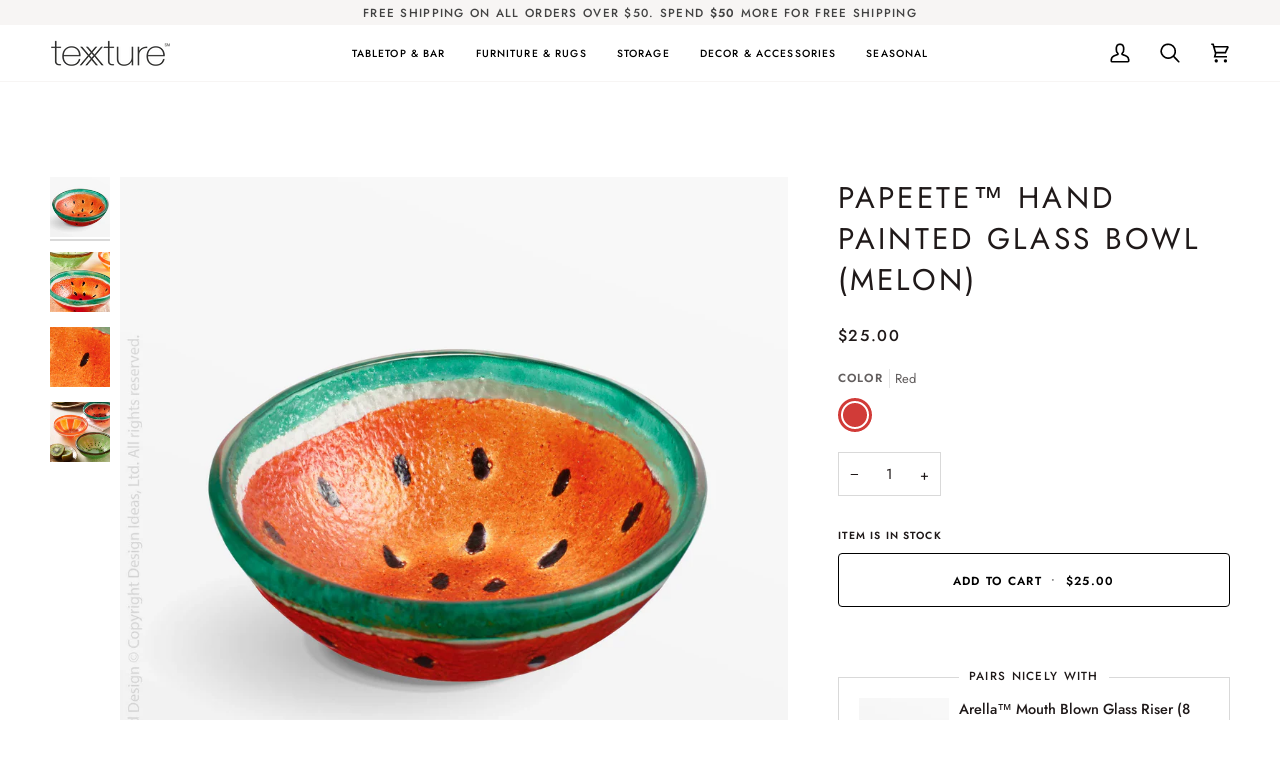

--- FILE ---
content_type: text/html; charset=utf-8
request_url: https://texxturehome.com/products/papeete-hand-painted-glass-bowl
body_size: 47033
content:
<!doctype html>




<html class="no-js" lang="en" ><head>
  <meta charset="utf-8">
  <meta http-equiv="X-UA-Compatible" content="IE=edge,chrome=1">
  <meta name="viewport" content="width=device-width,initial-scale=1,viewport-fit=cover">
  <meta name="theme-color" content="#dad4bf"><link rel="canonical" href="https://texxturehome.com/products/papeete-hand-painted-glass-bowl"><!-- ======================= Pipeline Theme V7.4.2 ========================= -->

  <!-- Preloading ================================================================== -->

  <link rel="preconnect" href="https://fonts.shopify.com" crossorigin>
  <link rel="preload" href="//texxturehome.com/cdn/fonts/jost/jost_n4.d47a1b6347ce4a4c9f437608011273009d91f2b7.woff2" as="font" type="font/woff2" crossorigin>
  <link rel="preload" href="//texxturehome.com/cdn/fonts/jost/jost_n4.d47a1b6347ce4a4c9f437608011273009d91f2b7.woff2" as="font" type="font/woff2" crossorigin>
  <link rel="preload" href="//texxturehome.com/cdn/fonts/jost/jost_n5.7c8497861ffd15f4e1284cd221f14658b0e95d61.woff2" as="font" type="font/woff2" crossorigin>

  <!-- Title and description ================================================ --><link rel="shortcut icon" href="//texxturehome.com/cdn/shop/files/texxture_Favicon_-_32px_32x32.png?v=1691164153" type="image/png">
  <title>
    

    Papeete™ Hand Painted Glass Bowl - texxture™

  </title><meta name="description" content="An artisan paints by hand each line and dot you see on this glass. No two pieces are exactly alike and that’s exactly the point. Machine Wash Hand painted and thrown This Papeete bowl is hand painted by Egyptian artists, a tradition that extends back centuries. The glass bowl is contemporary in design with lines and dots painted by hand. The maker&#39;s hand and the idiosyncrasies to the design make this a uniquely your own serving piece. Dishwasher safe.">
  <!-- /snippets/social-meta-tags.liquid --><meta property="og:site_name" content="texxture">
<meta property="og:url" content="https://texxturehome.com/products/papeete-hand-painted-glass-bowl">
<meta property="og:title" content="Papeete™ Hand Painted Glass Bowl (Melon)">
<meta property="og:type" content="product">
<meta property="og:description" content="An artisan paints by hand each line and dot you see on this glass. No two pieces are exactly alike and that’s exactly the point. Machine Wash Hand painted and thrown This Papeete bowl is hand painted by Egyptian artists, a tradition that extends back centuries. The glass bowl is contemporary in design with lines and dots painted by hand. The maker&#39;s hand and the idiosyncrasies to the design make this a uniquely your own serving piece. Dishwasher safe."><meta property="og:price:amount" content="25.00">
  <meta property="og:price:currency" content="USD">
      <meta property="og:image" content="http://texxturehome.com/cdn/shop/products/6463004_f0770225-c724-4bda-b397-3c0d24512ef2.jpg?v=1664482438">
      <meta property="og:image:secure_url" content="https://texxturehome.com/cdn/shop/products/6463004_f0770225-c724-4bda-b397-3c0d24512ef2.jpg?v=1664482438">
      <meta property="og:image:height" content="2500">
      <meta property="og:image:width" content="2500">
      <meta property="og:image" content="http://texxturehome.com/cdn/shop/products/6463004.jpg?v=1664482438">
      <meta property="og:image:secure_url" content="https://texxturehome.com/cdn/shop/products/6463004.jpg?v=1664482438">
      <meta property="og:image:height" content="2500">
      <meta property="og:image:width" content="2500">
      <meta property="og:image" content="http://texxturehome.com/cdn/shop/products/6463004-Papeetebowl-texxture-watermark.jpg?v=1667326637">
      <meta property="og:image:secure_url" content="https://texxturehome.com/cdn/shop/products/6463004-Papeetebowl-texxture-watermark.jpg?v=1667326637">
      <meta property="og:image:height" content="2500">
      <meta property="og:image:width" content="2500">
<meta property="twitter:image" content="http://texxturehome.com/cdn/shop/products/6463004_f0770225-c724-4bda-b397-3c0d24512ef2_1200x1200.jpg?v=1664482438">

<meta name="twitter:site" content="@">
<meta name="twitter:card" content="summary_large_image">
<meta name="twitter:title" content="Papeete™ Hand Painted Glass Bowl (Melon)">
<meta name="twitter:description" content="An artisan paints by hand each line and dot you see on this glass. No two pieces are exactly alike and that’s exactly the point. Machine Wash Hand painted and thrown This Papeete bowl is hand painted by Egyptian artists, a tradition that extends back centuries. The glass bowl is contemporary in design with lines and dots painted by hand. The maker&#39;s hand and the idiosyncrasies to the design make this a uniquely your own serving piece. Dishwasher safe."><!-- CSS ================================================================== -->

  <link href="//texxturehome.com/cdn/shop/t/112/assets/font-settings.css?v=142818047352396881061765782002" rel="stylesheet" type="text/css" media="all" />

  <!-- /snippets/css-variables.liquid -->


<style data-shopify>

:root {
/* ================ Layout Variables ================ */






--LAYOUT-WIDTH: 1450px;
--LAYOUT-GUTTER: 24px;
--LAYOUT-GUTTER-OFFSET: -24px;
--NAV-GUTTER: 15px;
--LAYOUT-OUTER: 50px;

/* ================ Product video ================ */

--COLOR-VIDEO-BG: #f2f2f2;


/* ================ Color Variables ================ */

/* === Backgrounds ===*/
--COLOR-BG: #ffffff;
--COLOR-BG-ACCENT: #f2f2f2;

/* === Text colors ===*/
--COLOR-TEXT-DARK: #1f1919;
--COLOR-TEXT: #424242;
--COLOR-TEXT-LIGHT: #7b7b7b;

/* === Bright color ===*/
--COLOR-PRIMARY: #000000;
--COLOR-PRIMARY-HOVER: #000000;
--COLOR-PRIMARY-FADE: rgba(0, 0, 0, 0.05);
--COLOR-PRIMARY-FADE-HOVER: rgba(0, 0, 0, 0.1);--COLOR-PRIMARY-OPPOSITE: #ffffff;

/* === Secondary/link Color ===*/
--COLOR-SECONDARY: #dad4bf;
--COLOR-SECONDARY-HOVER: #ccba80;
--COLOR-SECONDARY-FADE: rgba(218, 212, 191, 0.05);
--COLOR-SECONDARY-FADE-HOVER: rgba(218, 212, 191, 0.1);--COLOR-SECONDARY-OPPOSITE: #000000;

/* === Shades of grey ===*/
--COLOR-A5:  rgba(66, 66, 66, 0.05);
--COLOR-A10: rgba(66, 66, 66, 0.1);
--COLOR-A20: rgba(66, 66, 66, 0.2);
--COLOR-A35: rgba(66, 66, 66, 0.35);
--COLOR-A50: rgba(66, 66, 66, 0.5);
--COLOR-A80: rgba(66, 66, 66, 0.8);
--COLOR-A90: rgba(66, 66, 66, 0.9);
--COLOR-A95: rgba(66, 66, 66, 0.95);


/* ================ Inverted Color Variables ================ */

--INVERSE-BG: #424242;
--INVERSE-BG-ACCENT: #1d1d1d;

/* === Text colors ===*/
--INVERSE-TEXT-DARK: #ffffff;
--INVERSE-TEXT: #ffffff;
--INVERSE-TEXT-LIGHT: #c6c6c6;

/* === Bright color ===*/
--INVERSE-PRIMARY: #b07563;
--INVERSE-PRIMARY-HOVER: #934a34;
--INVERSE-PRIMARY-FADE: rgba(176, 117, 99, 0.05);
--INVERSE-PRIMARY-FADE-HOVER: rgba(176, 117, 99, 0.1);--INVERSE-PRIMARY-OPPOSITE: #ffffff;


/* === Second Color ===*/
--INVERSE-SECONDARY: #818a99;
--INVERSE-SECONDARY-HOVER: #4d6081;
--INVERSE-SECONDARY-FADE: rgba(129, 138, 153, 0.05);
--INVERSE-SECONDARY-FADE-HOVER: rgba(129, 138, 153, 0.1);--INVERSE-SECONDARY-OPPOSITE: #ffffff;


/* === Shades of grey ===*/
--INVERSE-A5:  rgba(255, 255, 255, 0.05);
--INVERSE-A10: rgba(255, 255, 255, 0.1);
--INVERSE-A20: rgba(255, 255, 255, 0.2);
--INVERSE-A35: rgba(255, 255, 255, 0.3);
--INVERSE-A80: rgba(255, 255, 255, 0.8);
--INVERSE-A90: rgba(255, 255, 255, 0.9);
--INVERSE-A95: rgba(255, 255, 255, 0.95);


/* ================ Bright Color Variables ================ */

--BRIGHT-BG: #deac97;
--BRIGHT-BG-ACCENT: #945d55;

/* === Text colors ===*/
--BRIGHT-TEXT-DARK: #ffffff;
--BRIGHT-TEXT: #ffffff;
--BRIGHT-TEXT-LIGHT: #f5e6e0;

/* === Bright color ===*/
--BRIGHT-PRIMARY: #945d55;
--BRIGHT-PRIMARY-HOVER: #6f362e;
--BRIGHT-PRIMARY-FADE: rgba(148, 93, 85, 0.05);
--BRIGHT-PRIMARY-FADE-HOVER: rgba(148, 93, 85, 0.1);--BRIGHT-PRIMARY-OPPOSITE: #ffffff;


/* === Second Color ===*/
--BRIGHT-SECONDARY: #818a99;
--BRIGHT-SECONDARY-HOVER: #4d6081;
--BRIGHT-SECONDARY-FADE: rgba(129, 138, 153, 0.05);
--BRIGHT-SECONDARY-FADE-HOVER: rgba(129, 138, 153, 0.1);--BRIGHT-SECONDARY-OPPOSITE: #ffffff;


/* === Shades of grey ===*/
--BRIGHT-A5:  rgba(255, 255, 255, 0.05);
--BRIGHT-A10: rgba(255, 255, 255, 0.1);
--BRIGHT-A20: rgba(255, 255, 255, 0.2);
--BRIGHT-A35: rgba(255, 255, 255, 0.3);
--BRIGHT-A80: rgba(255, 255, 255, 0.8);
--BRIGHT-A90: rgba(255, 255, 255, 0.9);
--BRIGHT-A95: rgba(255, 255, 255, 0.95);


/* === Account Bar ===*/
--COLOR-ANNOUNCEMENT-BG: #f7f5f4;
--COLOR-ANNOUNCEMENT-TEXT: #424242;

/* === Nav and dropdown link background ===*/
--COLOR-NAV: #ffffff;
--COLOR-NAV-TEXT: #000000;
--COLOR-NAV-TEXT-DARK: #000000;
--COLOR-NAV-TEXT-LIGHT: #4d4d4d;
--COLOR-NAV-BORDER: #f7f5f4;
--COLOR-NAV-A10: rgba(0, 0, 0, 0.1);
--COLOR-NAV-A50: rgba(0, 0, 0, 0.5);
--COLOR-HIGHLIGHT-LINK: #deac97;

/* === Site Footer ===*/
--COLOR-FOOTER-BG: #dfdfdf;
--COLOR-FOOTER-TEXT: #000000;
--COLOR-FOOTER-A5: rgba(0, 0, 0, 0.05);
--COLOR-FOOTER-A15: rgba(0, 0, 0, 0.15);
--COLOR-FOOTER-A90: rgba(0, 0, 0, 0.9);

/* === Sub-Footer ===*/
--COLOR-SUB-FOOTER-BG: #424242;
--COLOR-SUB-FOOTER-TEXT: #dfdfdf;
--COLOR-SUB-FOOTER-A5: rgba(223, 223, 223, 0.05);
--COLOR-SUB-FOOTER-A15: rgba(223, 223, 223, 0.15);
--COLOR-SUB-FOOTER-A90: rgba(223, 223, 223, 0.9);

/* === Products ===*/
--PRODUCT-GRID-ASPECT-RATIO: 100%;

/* === Product badges ===*/
--COLOR-BADGE: #ffffff;
--COLOR-BADGE-TEXT: #424242;
--COLOR-BADGE-TEXT-DARK: #1f1919;
--COLOR-BADGE-TEXT-HOVER: #686868;
--COLOR-BADGE-HAIRLINE: #f6f6f6;

/* === Product item slider ===*/--COLOR-PRODUCT-SLIDER: #ffffff;--COLOR-PRODUCT-SLIDER-OPPOSITE: rgba(13, 13, 13, 0.06);/* === disabled form colors ===*/
--COLOR-DISABLED-BG: #ececec;
--COLOR-DISABLED-TEXT: #bdbdbd;

--INVERSE-DISABLED-BG: #555555;
--INVERSE-DISABLED-TEXT: #848484;


/* === Tailwind RGBA Palette ===*/
--RGB-CANVAS: 255 255 255;
--RGB-CONTENT: 66 66 66;
--RGB-PRIMARY: 0 0 0;
--RGB-SECONDARY: 218 212 191;

--RGB-DARK-CANVAS: 66 66 66;
--RGB-DARK-CONTENT: 255 255 255;
--RGB-DARK-PRIMARY: 176 117 99;
--RGB-DARK-SECONDARY: 129 138 153;

--RGB-BRIGHT-CANVAS: 222 172 151;
--RGB-BRIGHT-CONTENT: 255 255 255;
--RGB-BRIGHT-PRIMARY: 148 93 85;
--RGB-BRIGHT-SECONDARY: 129 138 153;

--RGB-PRIMARY-CONTRAST: 255 255 255;
--RGB-SECONDARY-CONTRAST: 0 0 0;

--RGB-DARK-PRIMARY-CONTRAST: 255 255 255;
--RGB-DARK-SECONDARY-CONTRAST: 255 255 255;

--RGB-BRIGHT-PRIMARY-CONTRAST: 255 255 255;
--RGB-BRIGHT-SECONDARY-CONTRAST: 255 255 255;


/* === Button Radius === */
--BUTTON-RADIUS: 4px;


/* === Icon Stroke Width === */
--ICON-STROKE-WIDTH: 2px;


/* ================ Typography ================ */

--FONT-STACK-BODY: Jost, sans-serif;
--FONT-STYLE-BODY: normal;
--FONT-WEIGHT-BODY: 400;
--FONT-WEIGHT-BODY-BOLD: 500;
--FONT-ADJUST-BODY: 1.0;

  --FONT-BODY-TRANSFORM: none;
  --FONT-BODY-LETTER-SPACING: normal;


--FONT-STACK-HEADING: Jost, sans-serif;
--FONT-STYLE-HEADING: normal;
--FONT-WEIGHT-HEADING: 400;
--FONT-WEIGHT-HEADING-BOLD: 500;
--FONT-ADJUST-HEADING: 1.15;

  --FONT-HEADING-TRANSFORM: uppercase;
  --FONT-HEADING-LETTER-SPACING: 0.11em;

--FONT-STACK-ACCENT: Jost, sans-serif;
--FONT-STYLE-ACCENT: normal;
--FONT-WEIGHT-ACCENT: 500;
--FONT-WEIGHT-ACCENT-BOLD: 600;
--FONT-ADJUST-ACCENT: 0.9;

  --FONT-ACCENT-TRANSFORM: uppercase;
  --FONT-ACCENT-LETTER-SPACING: 0.11em;

--TYPE-STACK-NAV: Jost, sans-serif;
--TYPE-STYLE-NAV: normal;
--TYPE-ADJUST-NAV: 0.9;
--TYPE-WEIGHT-NAV: 500;

  --FONT-NAV-TRANSFORM: uppercase;
  --FONT-NAV-LETTER-SPACING: 0.11em;

--TYPE-STACK-BUTTON: Jost, sans-serif;
--TYPE-STYLE-BUTTON: normal;
--TYPE-ADJUST-BUTTON: 0.9;
--TYPE-WEIGHT-BUTTON: 600;

  --FONT-BUTTON-TRANSFORM: uppercase;
  --FONT-BUTTON-LETTER-SPACING: 0.11em;

--TYPE-STACK-KICKER: Jost, sans-serif;
--TYPE-STYLE-KICKER: normal;
--TYPE-ADJUST-KICKER: 0.9;
--TYPE-WEIGHT-KICKER: 600;

  --FONT-KICKER-TRANSFORM: uppercase;
  --FONT-KICKER-LETTER-SPACING: 0.11em;


--ICO-SELECT: url('//texxturehome.com/cdn/shop/t/112/assets/ico-select.svg?v=51353409298374893501765463061');

/* ================ Photo correction ================ */
--PHOTO-CORRECTION: 100%;


  <!-- /snippets/css-variables-contrast.liquid -->



--COLOR-TEXT-DARK: #030202;
--COLOR-TEXT:#1f1919;
--COLOR-TEXT-LIGHT: #424242;

--INVERSE-TEXT-DARK: #ffffff;
--INVERSE-TEXT: #ffffff;
--INVERSE-TEXT-LIGHT: #ffffff;


}


/* ================ Typography ================ */
/* ================ type-scale.com ============ */

/* 1.16 base 13 */
:root {
 --font-1: 10px;
 --font-2: 11.3px;
 --font-3: 12px;
 --font-4: 13px;
 --font-5: 15.5px;
 --font-6: 17px;
 --font-7: 20px;
 --font-8: 23.5px;
 --font-9: 27px;
 --font-10:32px;
 --font-11:37px;
 --font-12:43px;
 --font-13:49px;
 --font-14:57px;
 --font-15:67px;
}

/* 1.175 base 13.5 */
@media only screen and (min-width: 480px) and (max-width: 1099px) {
  :root {
    --font-1: 10px;
    --font-2: 11.5px;
    --font-3: 12.5px;
    --font-4: 13.5px;
    --font-5: 16px;
    --font-6: 18px;
    --font-7: 21px;
    --font-8: 25px;
    --font-9: 29px;
    --font-10:34px;
    --font-11:40px;
    --font-12:47px;
    --font-13:56px;
    --font-14:65px;
   --font-15:77px;
  }
}
/* 1.22 base 14.5 */
@media only screen and (min-width: 1100px) {
  :root {
    --font-1: 10px;
    --font-2: 11.5px;
    --font-3: 13px;
    --font-4: 14.5px;
    --font-5: 17.5px;
    --font-6: 22px;
    --font-7: 26px;
    --font-8: 32px;
    --font-9: 39px;
    --font-10:48px;
    --font-11:58px;
    --font-12:71px;
    --font-13:87px;
    --font-14:106px;
    --font-15:129px;
 }
}


</style>


  <link href="//texxturehome.com/cdn/shop/t/112/assets/theme.css?v=33112761484347277931765463061" rel="stylesheet" type="text/css" media="all" />

  <script>
    document.documentElement.className = document.documentElement.className.replace('no-js', 'js');

    
      document.documentElement.classList.add('aos-initialized');let root = '/';
    if (root[root.length - 1] !== '/') {
      root = `${root}/`;
    }
    var theme = {
      routes: {
        root_url: root,
        cart: '/cart',
        cart_add_url: '/cart/add',
        product_recommendations_url: '/recommendations/products',
        account_addresses_url: '/account/addresses',
        predictive_search_url: '/search/suggest'
      },
      state: {
        cartOpen: null,
      },
      sizes: {
        small: 480,
        medium: 768,
        large: 1100,
        widescreen: 1400
      },
      assets: {
        photoswipe: '//texxturehome.com/cdn/shop/t/112/assets/photoswipe.js?v=169308975333299535361765463061',
        smoothscroll: '//texxturehome.com/cdn/shop/t/112/assets/smoothscroll.js?v=37906625415260927261765463061',
        swatches: '//texxturehome.com/cdn/shop/t/112/assets/swatches.json?v=83482611633024131221765463061',
        noImage: '//texxturehome.com/cdn/shopifycloud/storefront/assets/no-image-2048-a2addb12.gif',
        base: '//texxturehome.com/cdn/shop/t/112/assets/'
      },
      strings: {
        swatchesKey: "Color, Colour",
        addToCart: "Add to Cart",
        estimateShipping: "Estimate shipping",
        noShippingAvailable: "We do not ship to this destination.",
        free: "Free",
        from: "From",
        preOrder: "Pre-order",
        soldOut: "Sold Out",
        sale: "Sale",
        subscription: "Subscription",
        unavailable: "Unavailable",
        unitPrice: "Unit price",
        unitPriceSeparator: "per",
        stockout: "All available stock is in cart",
        products: "Products",
        pages: "Pages",
        collections: "Collections",
        resultsFor: "Results for",
        noResultsFor: "No results for",
        articles: "Articles",
        successMessage: "Link copied to clipboard",
      },
      settings: {
        badge_sale_type: "dollar",
        animate_hover: true,
        animate_scroll: true,
        show_locale_desktop: null,
        show_locale_mobile: null,
        show_currency_desktop: null,
        show_currency_mobile: null,
        currency_select_type: "country",
        currency_code_enable: false,
        cycle_images_hover_delay: 1.5
      },
      info: {
        name: 'pipeline'
      },
      version: '7.4.2',
      moneyFormat: "${{amount}}",
      shopCurrency: "USD",
      currencyCode: "USD"
    }
    let windowInnerHeight = window.innerHeight;
    document.documentElement.style.setProperty('--full-screen', `${windowInnerHeight}px`);
    document.documentElement.style.setProperty('--three-quarters', `${windowInnerHeight * 0.75}px`);
    document.documentElement.style.setProperty('--two-thirds', `${windowInnerHeight * 0.66}px`);
    document.documentElement.style.setProperty('--one-half', `${windowInnerHeight * 0.5}px`);
    document.documentElement.style.setProperty('--one-third', `${windowInnerHeight * 0.33}px`);
    document.documentElement.style.setProperty('--one-fifth', `${windowInnerHeight * 0.2}px`);

    window.isRTL = document.documentElement.getAttribute('dir') === 'rtl';
  </script><!-- Theme Javascript ============================================================== -->
  <script src="//texxturehome.com/cdn/shop/t/112/assets/vendor.js?v=69555399850987115801765463061" defer="defer"></script>
  <script src="//texxturehome.com/cdn/shop/t/112/assets/theme.js?v=155181627301911054061765463061" defer="defer"></script>

  <script>
    (function () {
      function onPageShowEvents() {
        if ('requestIdleCallback' in window) {
          requestIdleCallback(initCartEvent, { timeout: 500 })
        } else {
          initCartEvent()
        }
        function initCartEvent(){
          window.fetch(window.theme.routes.cart + '.js')
          .then((response) => {
            if(!response.ok){
              throw {status: response.statusText};
            }
            return response.json();
          })
          .then((response) => {
            document.dispatchEvent(new CustomEvent('theme:cart:change', {
              detail: {
                cart: response,
              },
              bubbles: true,
            }));
            return response;
          })
          .catch((e) => {
            console.error(e);
          });
        }
      };
      window.onpageshow = onPageShowEvents;
    })();
  </script>

  <script type="text/javascript">
    if (window.MSInputMethodContext && document.documentMode) {
      var scripts = document.getElementsByTagName('script')[0];
      var polyfill = document.createElement("script");
      polyfill.defer = true;
      polyfill.src = "//texxturehome.com/cdn/shop/t/112/assets/ie11.js?v=144489047535103983231765463061";

      scripts.parentNode.insertBefore(polyfill, scripts);
    }
  </script>

  <!-- Shopify app scripts =========================================================== -->
  <script>window.performance && window.performance.mark && window.performance.mark('shopify.content_for_header.start');</script><meta name="google-site-verification" content="QBrTghvmIz3U-dcuAACF0kSID0mXpfJBSUAS9H2rSo8">
<meta id="shopify-digital-wallet" name="shopify-digital-wallet" content="/34498510987/digital_wallets/dialog">
<meta name="shopify-checkout-api-token" content="24c3c2b226386ba391dee9a172fe0eec">
<link rel="alternate" type="application/json+oembed" href="https://texxturehome.com/products/papeete-hand-painted-glass-bowl.oembed">
<script async="async" src="/checkouts/internal/preloads.js?locale=en-US"></script>
<link rel="preconnect" href="https://shop.app" crossorigin="anonymous">
<script async="async" src="https://shop.app/checkouts/internal/preloads.js?locale=en-US&shop_id=34498510987" crossorigin="anonymous"></script>
<script id="apple-pay-shop-capabilities" type="application/json">{"shopId":34498510987,"countryCode":"US","currencyCode":"USD","merchantCapabilities":["supports3DS"],"merchantId":"gid:\/\/shopify\/Shop\/34498510987","merchantName":"texxture","requiredBillingContactFields":["postalAddress","email","phone"],"requiredShippingContactFields":["postalAddress","email","phone"],"shippingType":"shipping","supportedNetworks":["visa","masterCard","amex","discover","elo","jcb"],"total":{"type":"pending","label":"texxture","amount":"1.00"},"shopifyPaymentsEnabled":true,"supportsSubscriptions":true}</script>
<script id="shopify-features" type="application/json">{"accessToken":"24c3c2b226386ba391dee9a172fe0eec","betas":["rich-media-storefront-analytics"],"domain":"texxturehome.com","predictiveSearch":true,"shopId":34498510987,"locale":"en"}</script>
<script>var Shopify = Shopify || {};
Shopify.shop = "texture-home.myshopify.com";
Shopify.locale = "en";
Shopify.currency = {"active":"USD","rate":"1.0"};
Shopify.country = "US";
Shopify.theme = {"name":"20251007- Pipeline V7.4.2 - january ref...","id":146442485899,"schema_name":"Pipeline","schema_version":"7.4.2","theme_store_id":739,"role":"main"};
Shopify.theme.handle = "null";
Shopify.theme.style = {"id":null,"handle":null};
Shopify.cdnHost = "texxturehome.com/cdn";
Shopify.routes = Shopify.routes || {};
Shopify.routes.root = "/";</script>
<script type="module">!function(o){(o.Shopify=o.Shopify||{}).modules=!0}(window);</script>
<script>!function(o){function n(){var o=[];function n(){o.push(Array.prototype.slice.apply(arguments))}return n.q=o,n}var t=o.Shopify=o.Shopify||{};t.loadFeatures=n(),t.autoloadFeatures=n()}(window);</script>
<script>
  window.ShopifyPay = window.ShopifyPay || {};
  window.ShopifyPay.apiHost = "shop.app\/pay";
  window.ShopifyPay.redirectState = null;
</script>
<script id="shop-js-analytics" type="application/json">{"pageType":"product"}</script>
<script defer="defer" async type="module" src="//texxturehome.com/cdn/shopifycloud/shop-js/modules/v2/client.init-shop-cart-sync_BN7fPSNr.en.esm.js"></script>
<script defer="defer" async type="module" src="//texxturehome.com/cdn/shopifycloud/shop-js/modules/v2/chunk.common_Cbph3Kss.esm.js"></script>
<script defer="defer" async type="module" src="//texxturehome.com/cdn/shopifycloud/shop-js/modules/v2/chunk.modal_DKumMAJ1.esm.js"></script>
<script type="module">
  await import("//texxturehome.com/cdn/shopifycloud/shop-js/modules/v2/client.init-shop-cart-sync_BN7fPSNr.en.esm.js");
await import("//texxturehome.com/cdn/shopifycloud/shop-js/modules/v2/chunk.common_Cbph3Kss.esm.js");
await import("//texxturehome.com/cdn/shopifycloud/shop-js/modules/v2/chunk.modal_DKumMAJ1.esm.js");

  window.Shopify.SignInWithShop?.initShopCartSync?.({"fedCMEnabled":true,"windoidEnabled":true});

</script>
<script defer="defer" async type="module" src="//texxturehome.com/cdn/shopifycloud/shop-js/modules/v2/client.payment-terms_BxzfvcZJ.en.esm.js"></script>
<script defer="defer" async type="module" src="//texxturehome.com/cdn/shopifycloud/shop-js/modules/v2/chunk.common_Cbph3Kss.esm.js"></script>
<script defer="defer" async type="module" src="//texxturehome.com/cdn/shopifycloud/shop-js/modules/v2/chunk.modal_DKumMAJ1.esm.js"></script>
<script type="module">
  await import("//texxturehome.com/cdn/shopifycloud/shop-js/modules/v2/client.payment-terms_BxzfvcZJ.en.esm.js");
await import("//texxturehome.com/cdn/shopifycloud/shop-js/modules/v2/chunk.common_Cbph3Kss.esm.js");
await import("//texxturehome.com/cdn/shopifycloud/shop-js/modules/v2/chunk.modal_DKumMAJ1.esm.js");

  
</script>
<script>
  window.Shopify = window.Shopify || {};
  if (!window.Shopify.featureAssets) window.Shopify.featureAssets = {};
  window.Shopify.featureAssets['shop-js'] = {"shop-cart-sync":["modules/v2/client.shop-cart-sync_CJVUk8Jm.en.esm.js","modules/v2/chunk.common_Cbph3Kss.esm.js","modules/v2/chunk.modal_DKumMAJ1.esm.js"],"init-fed-cm":["modules/v2/client.init-fed-cm_7Fvt41F4.en.esm.js","modules/v2/chunk.common_Cbph3Kss.esm.js","modules/v2/chunk.modal_DKumMAJ1.esm.js"],"init-shop-email-lookup-coordinator":["modules/v2/client.init-shop-email-lookup-coordinator_Cc088_bR.en.esm.js","modules/v2/chunk.common_Cbph3Kss.esm.js","modules/v2/chunk.modal_DKumMAJ1.esm.js"],"init-windoid":["modules/v2/client.init-windoid_hPopwJRj.en.esm.js","modules/v2/chunk.common_Cbph3Kss.esm.js","modules/v2/chunk.modal_DKumMAJ1.esm.js"],"shop-button":["modules/v2/client.shop-button_B0jaPSNF.en.esm.js","modules/v2/chunk.common_Cbph3Kss.esm.js","modules/v2/chunk.modal_DKumMAJ1.esm.js"],"shop-cash-offers":["modules/v2/client.shop-cash-offers_DPIskqss.en.esm.js","modules/v2/chunk.common_Cbph3Kss.esm.js","modules/v2/chunk.modal_DKumMAJ1.esm.js"],"shop-toast-manager":["modules/v2/client.shop-toast-manager_CK7RT69O.en.esm.js","modules/v2/chunk.common_Cbph3Kss.esm.js","modules/v2/chunk.modal_DKumMAJ1.esm.js"],"init-shop-cart-sync":["modules/v2/client.init-shop-cart-sync_BN7fPSNr.en.esm.js","modules/v2/chunk.common_Cbph3Kss.esm.js","modules/v2/chunk.modal_DKumMAJ1.esm.js"],"init-customer-accounts-sign-up":["modules/v2/client.init-customer-accounts-sign-up_CfPf4CXf.en.esm.js","modules/v2/client.shop-login-button_DeIztwXF.en.esm.js","modules/v2/chunk.common_Cbph3Kss.esm.js","modules/v2/chunk.modal_DKumMAJ1.esm.js"],"pay-button":["modules/v2/client.pay-button_CgIwFSYN.en.esm.js","modules/v2/chunk.common_Cbph3Kss.esm.js","modules/v2/chunk.modal_DKumMAJ1.esm.js"],"init-customer-accounts":["modules/v2/client.init-customer-accounts_DQ3x16JI.en.esm.js","modules/v2/client.shop-login-button_DeIztwXF.en.esm.js","modules/v2/chunk.common_Cbph3Kss.esm.js","modules/v2/chunk.modal_DKumMAJ1.esm.js"],"avatar":["modules/v2/client.avatar_BTnouDA3.en.esm.js"],"init-shop-for-new-customer-accounts":["modules/v2/client.init-shop-for-new-customer-accounts_CsZy_esa.en.esm.js","modules/v2/client.shop-login-button_DeIztwXF.en.esm.js","modules/v2/chunk.common_Cbph3Kss.esm.js","modules/v2/chunk.modal_DKumMAJ1.esm.js"],"shop-follow-button":["modules/v2/client.shop-follow-button_BRMJjgGd.en.esm.js","modules/v2/chunk.common_Cbph3Kss.esm.js","modules/v2/chunk.modal_DKumMAJ1.esm.js"],"checkout-modal":["modules/v2/client.checkout-modal_B9Drz_yf.en.esm.js","modules/v2/chunk.common_Cbph3Kss.esm.js","modules/v2/chunk.modal_DKumMAJ1.esm.js"],"shop-login-button":["modules/v2/client.shop-login-button_DeIztwXF.en.esm.js","modules/v2/chunk.common_Cbph3Kss.esm.js","modules/v2/chunk.modal_DKumMAJ1.esm.js"],"lead-capture":["modules/v2/client.lead-capture_DXYzFM3R.en.esm.js","modules/v2/chunk.common_Cbph3Kss.esm.js","modules/v2/chunk.modal_DKumMAJ1.esm.js"],"shop-login":["modules/v2/client.shop-login_CA5pJqmO.en.esm.js","modules/v2/chunk.common_Cbph3Kss.esm.js","modules/v2/chunk.modal_DKumMAJ1.esm.js"],"payment-terms":["modules/v2/client.payment-terms_BxzfvcZJ.en.esm.js","modules/v2/chunk.common_Cbph3Kss.esm.js","modules/v2/chunk.modal_DKumMAJ1.esm.js"]};
</script>
<script>(function() {
  var isLoaded = false;
  function asyncLoad() {
    if (isLoaded) return;
    isLoaded = true;
    var urls = ["https:\/\/plugin.brevo.com\/integrations\/api\/automation\/script?ma-key=23dkdb6me82b70wslty0shpw\u0026shop=texture-home.myshopify.com","https:\/\/plugin.brevo.com\/integrations\/api\/sy\/cart_tracking\/script?user_connection_id=616dbb8b2d363942001a5532\u0026ma-key=23dkdb6me82b70wslty0shpw\u0026shop=texture-home.myshopify.com"];
    for (var i = 0; i < urls.length; i++) {
      var s = document.createElement('script');
      s.type = 'text/javascript';
      s.async = true;
      s.src = urls[i];
      var x = document.getElementsByTagName('script')[0];
      x.parentNode.insertBefore(s, x);
    }
  };
  if(window.attachEvent) {
    window.attachEvent('onload', asyncLoad);
  } else {
    window.addEventListener('load', asyncLoad, false);
  }
})();</script>
<script id="__st">var __st={"a":34498510987,"offset":-21600,"reqid":"2f49943b-d348-4a96-83ba-66ebdb8039dd-1769816606","pageurl":"texxturehome.com\/products\/papeete-hand-painted-glass-bowl","u":"d2bb6381d651","p":"product","rtyp":"product","rid":6860189204619};</script>
<script>window.ShopifyPaypalV4VisibilityTracking = true;</script>
<script id="captcha-bootstrap">!function(){'use strict';const t='contact',e='account',n='new_comment',o=[[t,t],['blogs',n],['comments',n],[t,'customer']],c=[[e,'customer_login'],[e,'guest_login'],[e,'recover_customer_password'],[e,'create_customer']],r=t=>t.map((([t,e])=>`form[action*='/${t}']:not([data-nocaptcha='true']) input[name='form_type'][value='${e}']`)).join(','),a=t=>()=>t?[...document.querySelectorAll(t)].map((t=>t.form)):[];function s(){const t=[...o],e=r(t);return a(e)}const i='password',u='form_key',d=['recaptcha-v3-token','g-recaptcha-response','h-captcha-response',i],f=()=>{try{return window.sessionStorage}catch{return}},m='__shopify_v',_=t=>t.elements[u];function p(t,e,n=!1){try{const o=window.sessionStorage,c=JSON.parse(o.getItem(e)),{data:r}=function(t){const{data:e,action:n}=t;return t[m]||n?{data:e,action:n}:{data:t,action:n}}(c);for(const[e,n]of Object.entries(r))t.elements[e]&&(t.elements[e].value=n);n&&o.removeItem(e)}catch(o){console.error('form repopulation failed',{error:o})}}const l='form_type',E='cptcha';function T(t){t.dataset[E]=!0}const w=window,h=w.document,L='Shopify',v='ce_forms',y='captcha';let A=!1;((t,e)=>{const n=(g='f06e6c50-85a8-45c8-87d0-21a2b65856fe',I='https://cdn.shopify.com/shopifycloud/storefront-forms-hcaptcha/ce_storefront_forms_captcha_hcaptcha.v1.5.2.iife.js',D={infoText:'Protected by hCaptcha',privacyText:'Privacy',termsText:'Terms'},(t,e,n)=>{const o=w[L][v],c=o.bindForm;if(c)return c(t,g,e,D).then(n);var r;o.q.push([[t,g,e,D],n]),r=I,A||(h.body.append(Object.assign(h.createElement('script'),{id:'captcha-provider',async:!0,src:r})),A=!0)});var g,I,D;w[L]=w[L]||{},w[L][v]=w[L][v]||{},w[L][v].q=[],w[L][y]=w[L][y]||{},w[L][y].protect=function(t,e){n(t,void 0,e),T(t)},Object.freeze(w[L][y]),function(t,e,n,w,h,L){const[v,y,A,g]=function(t,e,n){const i=e?o:[],u=t?c:[],d=[...i,...u],f=r(d),m=r(i),_=r(d.filter((([t,e])=>n.includes(e))));return[a(f),a(m),a(_),s()]}(w,h,L),I=t=>{const e=t.target;return e instanceof HTMLFormElement?e:e&&e.form},D=t=>v().includes(t);t.addEventListener('submit',(t=>{const e=I(t);if(!e)return;const n=D(e)&&!e.dataset.hcaptchaBound&&!e.dataset.recaptchaBound,o=_(e),c=g().includes(e)&&(!o||!o.value);(n||c)&&t.preventDefault(),c&&!n&&(function(t){try{if(!f())return;!function(t){const e=f();if(!e)return;const n=_(t);if(!n)return;const o=n.value;o&&e.removeItem(o)}(t);const e=Array.from(Array(32),(()=>Math.random().toString(36)[2])).join('');!function(t,e){_(t)||t.append(Object.assign(document.createElement('input'),{type:'hidden',name:u})),t.elements[u].value=e}(t,e),function(t,e){const n=f();if(!n)return;const o=[...t.querySelectorAll(`input[type='${i}']`)].map((({name:t})=>t)),c=[...d,...o],r={};for(const[a,s]of new FormData(t).entries())c.includes(a)||(r[a]=s);n.setItem(e,JSON.stringify({[m]:1,action:t.action,data:r}))}(t,e)}catch(e){console.error('failed to persist form',e)}}(e),e.submit())}));const S=(t,e)=>{t&&!t.dataset[E]&&(n(t,e.some((e=>e===t))),T(t))};for(const o of['focusin','change'])t.addEventListener(o,(t=>{const e=I(t);D(e)&&S(e,y())}));const B=e.get('form_key'),M=e.get(l),P=B&&M;t.addEventListener('DOMContentLoaded',(()=>{const t=y();if(P)for(const e of t)e.elements[l].value===M&&p(e,B);[...new Set([...A(),...v().filter((t=>'true'===t.dataset.shopifyCaptcha))])].forEach((e=>S(e,t)))}))}(h,new URLSearchParams(w.location.search),n,t,e,['guest_login'])})(!0,!0)}();</script>
<script integrity="sha256-4kQ18oKyAcykRKYeNunJcIwy7WH5gtpwJnB7kiuLZ1E=" data-source-attribution="shopify.loadfeatures" defer="defer" src="//texxturehome.com/cdn/shopifycloud/storefront/assets/storefront/load_feature-a0a9edcb.js" crossorigin="anonymous"></script>
<script crossorigin="anonymous" defer="defer" src="//texxturehome.com/cdn/shopifycloud/storefront/assets/shopify_pay/storefront-65b4c6d7.js?v=20250812"></script>
<script data-source-attribution="shopify.dynamic_checkout.dynamic.init">var Shopify=Shopify||{};Shopify.PaymentButton=Shopify.PaymentButton||{isStorefrontPortableWallets:!0,init:function(){window.Shopify.PaymentButton.init=function(){};var t=document.createElement("script");t.src="https://texxturehome.com/cdn/shopifycloud/portable-wallets/latest/portable-wallets.en.js",t.type="module",document.head.appendChild(t)}};
</script>
<script data-source-attribution="shopify.dynamic_checkout.buyer_consent">
  function portableWalletsHideBuyerConsent(e){var t=document.getElementById("shopify-buyer-consent"),n=document.getElementById("shopify-subscription-policy-button");t&&n&&(t.classList.add("hidden"),t.setAttribute("aria-hidden","true"),n.removeEventListener("click",e))}function portableWalletsShowBuyerConsent(e){var t=document.getElementById("shopify-buyer-consent"),n=document.getElementById("shopify-subscription-policy-button");t&&n&&(t.classList.remove("hidden"),t.removeAttribute("aria-hidden"),n.addEventListener("click",e))}window.Shopify?.PaymentButton&&(window.Shopify.PaymentButton.hideBuyerConsent=portableWalletsHideBuyerConsent,window.Shopify.PaymentButton.showBuyerConsent=portableWalletsShowBuyerConsent);
</script>
<script data-source-attribution="shopify.dynamic_checkout.cart.bootstrap">document.addEventListener("DOMContentLoaded",(function(){function t(){return document.querySelector("shopify-accelerated-checkout-cart, shopify-accelerated-checkout")}if(t())Shopify.PaymentButton.init();else{new MutationObserver((function(e,n){t()&&(Shopify.PaymentButton.init(),n.disconnect())})).observe(document.body,{childList:!0,subtree:!0})}}));
</script>
<script id='scb4127' type='text/javascript' async='' src='https://texxturehome.com/cdn/shopifycloud/privacy-banner/storefront-banner.js'></script><link id="shopify-accelerated-checkout-styles" rel="stylesheet" media="screen" href="https://texxturehome.com/cdn/shopifycloud/portable-wallets/latest/accelerated-checkout-backwards-compat.css" crossorigin="anonymous">
<style id="shopify-accelerated-checkout-cart">
        #shopify-buyer-consent {
  margin-top: 1em;
  display: inline-block;
  width: 100%;
}

#shopify-buyer-consent.hidden {
  display: none;
}

#shopify-subscription-policy-button {
  background: none;
  border: none;
  padding: 0;
  text-decoration: underline;
  font-size: inherit;
  cursor: pointer;
}

#shopify-subscription-policy-button::before {
  box-shadow: none;
}

      </style>

<script>window.performance && window.performance.mark && window.performance.mark('shopify.content_for_header.end');</script>
<!-- BEGIN app block: shopify://apps/judge-me-reviews/blocks/judgeme_core/61ccd3b1-a9f2-4160-9fe9-4fec8413e5d8 --><!-- Start of Judge.me Core -->






<link rel="dns-prefetch" href="https://cdnwidget.judge.me">
<link rel="dns-prefetch" href="https://cdn.judge.me">
<link rel="dns-prefetch" href="https://cdn1.judge.me">
<link rel="dns-prefetch" href="https://api.judge.me">

<script data-cfasync='false' class='jdgm-settings-script'>window.jdgmSettings={"pagination":5,"disable_web_reviews":false,"badge_no_review_text":"No reviews","badge_n_reviews_text":"{{ n }} review/reviews","hide_badge_preview_if_no_reviews":true,"badge_hide_text":false,"enforce_center_preview_badge":false,"widget_title":"Customer Reviews","widget_open_form_text":"Write a review","widget_close_form_text":"Cancel review","widget_refresh_page_text":"Refresh page","widget_summary_text":"Based on {{ number_of_reviews }} review/reviews","widget_no_review_text":"Be the first to write a review","widget_name_field_text":"Display name","widget_verified_name_field_text":"Verified Name (public)","widget_name_placeholder_text":"Display name","widget_required_field_error_text":"This field is required.","widget_email_field_text":"Email address","widget_verified_email_field_text":"Verified Email (private, can not be edited)","widget_email_placeholder_text":"Your email address","widget_email_field_error_text":"Please enter a valid email address.","widget_rating_field_text":"Rating","widget_review_title_field_text":"Review Title","widget_review_title_placeholder_text":"Give your review a title","widget_review_body_field_text":"Review content","widget_review_body_placeholder_text":"Start writing here...","widget_pictures_field_text":"Picture/Video (optional)","widget_submit_review_text":"Submit Review","widget_submit_verified_review_text":"Submit Verified Review","widget_submit_success_msg_with_auto_publish":"Thank you! Please refresh the page in a few moments to see your review. You can remove or edit your review by logging into \u003ca href='https://judge.me/login' target='_blank' rel='nofollow noopener'\u003eJudge.me\u003c/a\u003e","widget_submit_success_msg_no_auto_publish":"Thank you! Your review will be published as soon as it is approved by the shop admin. You can remove or edit your review by logging into \u003ca href='https://judge.me/login' target='_blank' rel='nofollow noopener'\u003eJudge.me\u003c/a\u003e","widget_show_default_reviews_out_of_total_text":"Showing {{ n_reviews_shown }} out of {{ n_reviews }} reviews.","widget_show_all_link_text":"Show all","widget_show_less_link_text":"Show less","widget_author_said_text":"{{ reviewer_name }} said:","widget_days_text":"{{ n }} days ago","widget_weeks_text":"{{ n }} week/weeks ago","widget_months_text":"{{ n }} month/months ago","widget_years_text":"{{ n }} year/years ago","widget_yesterday_text":"Yesterday","widget_today_text":"Today","widget_replied_text":"\u003e\u003e {{ shop_name }} replied:","widget_read_more_text":"Read more","widget_reviewer_name_as_initial":"","widget_rating_filter_color":"#fbcd0a","widget_rating_filter_see_all_text":"See all reviews","widget_sorting_most_recent_text":"Most Recent","widget_sorting_highest_rating_text":"Highest Rating","widget_sorting_lowest_rating_text":"Lowest Rating","widget_sorting_with_pictures_text":"Only Pictures","widget_sorting_most_helpful_text":"Most Helpful","widget_open_question_form_text":"Ask a question","widget_reviews_subtab_text":"Reviews","widget_questions_subtab_text":"Questions","widget_question_label_text":"Question","widget_answer_label_text":"Answer","widget_question_placeholder_text":"Write your question here","widget_submit_question_text":"Submit Question","widget_question_submit_success_text":"Thank you for your question! We will notify you once it gets answered.","verified_badge_text":"Verified","verified_badge_bg_color":"","verified_badge_text_color":"","verified_badge_placement":"left-of-reviewer-name","widget_review_max_height":"","widget_hide_border":false,"widget_social_share":false,"widget_thumb":false,"widget_review_location_show":false,"widget_location_format":"","all_reviews_include_out_of_store_products":true,"all_reviews_out_of_store_text":"(out of store)","all_reviews_pagination":100,"all_reviews_product_name_prefix_text":"about","enable_review_pictures":true,"enable_question_anwser":false,"widget_theme":"default","review_date_format":"mm/dd/yyyy","default_sort_method":"most-recent","widget_product_reviews_subtab_text":"Product Reviews","widget_shop_reviews_subtab_text":"Shop Reviews","widget_other_products_reviews_text":"Reviews for other products","widget_store_reviews_subtab_text":"Store reviews","widget_no_store_reviews_text":"This store hasn't received any reviews yet","widget_web_restriction_product_reviews_text":"This product hasn't received any reviews yet","widget_no_items_text":"No items found","widget_show_more_text":"Show more","widget_write_a_store_review_text":"Write a Store Review","widget_other_languages_heading":"Reviews in Other Languages","widget_translate_review_text":"Translate review to {{ language }}","widget_translating_review_text":"Translating...","widget_show_original_translation_text":"Show original ({{ language }})","widget_translate_review_failed_text":"Review couldn't be translated.","widget_translate_review_retry_text":"Retry","widget_translate_review_try_again_later_text":"Try again later","show_product_url_for_grouped_product":false,"widget_sorting_pictures_first_text":"Pictures First","show_pictures_on_all_rev_page_mobile":false,"show_pictures_on_all_rev_page_desktop":false,"floating_tab_hide_mobile_install_preference":false,"floating_tab_button_name":"★ Reviews","floating_tab_title":"Let customers speak for us","floating_tab_button_color":"","floating_tab_button_background_color":"","floating_tab_url":"","floating_tab_url_enabled":false,"floating_tab_tab_style":"text","all_reviews_text_badge_text":"Customers rate us {{ shop.metafields.judgeme.all_reviews_rating | round: 1 }}/5 based on {{ shop.metafields.judgeme.all_reviews_count }} reviews.","all_reviews_text_badge_text_branded_style":"{{ shop.metafields.judgeme.all_reviews_rating | round: 1 }} out of 5 stars based on {{ shop.metafields.judgeme.all_reviews_count }} reviews","is_all_reviews_text_badge_a_link":false,"show_stars_for_all_reviews_text_badge":false,"all_reviews_text_badge_url":"","all_reviews_text_style":"branded","all_reviews_text_color_style":"judgeme_brand_color","all_reviews_text_color":"#108474","all_reviews_text_show_jm_brand":true,"featured_carousel_show_header":true,"featured_carousel_title":"Trusted for Quality \u0026 Service","testimonials_carousel_title":"Customers are saying","videos_carousel_title":"Real customer stories","cards_carousel_title":"Customers are saying","featured_carousel_count_text":"from {{ n }} reviews","featured_carousel_add_link_to_all_reviews_page":false,"featured_carousel_url":"","featured_carousel_show_images":true,"featured_carousel_autoslide_interval":5,"featured_carousel_arrows_on_the_sides":false,"featured_carousel_height":250,"featured_carousel_width":80,"featured_carousel_image_size":0,"featured_carousel_image_height":250,"featured_carousel_arrow_color":"#eeeeee","verified_count_badge_style":"branded","verified_count_badge_orientation":"horizontal","verified_count_badge_color_style":"judgeme_brand_color","verified_count_badge_color":"#108474","is_verified_count_badge_a_link":false,"verified_count_badge_url":"","verified_count_badge_show_jm_brand":true,"widget_rating_preset_default":5,"widget_first_sub_tab":"product-reviews","widget_show_histogram":true,"widget_histogram_use_custom_color":false,"widget_pagination_use_custom_color":false,"widget_star_use_custom_color":false,"widget_verified_badge_use_custom_color":false,"widget_write_review_use_custom_color":false,"picture_reminder_submit_button":"Upload Pictures","enable_review_videos":false,"mute_video_by_default":false,"widget_sorting_videos_first_text":"Videos First","widget_review_pending_text":"Pending","featured_carousel_items_for_large_screen":3,"social_share_options_order":"Facebook,Twitter","remove_microdata_snippet":true,"disable_json_ld":false,"enable_json_ld_products":false,"preview_badge_show_question_text":false,"preview_badge_no_question_text":"No questions","preview_badge_n_question_text":"{{ number_of_questions }} question/questions","qa_badge_show_icon":false,"qa_badge_position":"same-row","remove_judgeme_branding":false,"widget_add_search_bar":false,"widget_search_bar_placeholder":"Search","widget_sorting_verified_only_text":"Verified only","featured_carousel_theme":"default","featured_carousel_show_rating":true,"featured_carousel_show_title":true,"featured_carousel_show_body":true,"featured_carousel_show_date":false,"featured_carousel_show_reviewer":true,"featured_carousel_show_product":false,"featured_carousel_header_background_color":"#108474","featured_carousel_header_text_color":"#ffffff","featured_carousel_name_product_separator":"reviewed","featured_carousel_full_star_background":"#108474","featured_carousel_empty_star_background":"#dadada","featured_carousel_vertical_theme_background":"#f9fafb","featured_carousel_verified_badge_enable":true,"featured_carousel_verified_badge_color":"#108474","featured_carousel_border_style":"round","featured_carousel_review_line_length_limit":3,"featured_carousel_more_reviews_button_text":"Read more reviews","featured_carousel_view_product_button_text":"View product","all_reviews_page_load_reviews_on":"scroll","all_reviews_page_load_more_text":"Load More Reviews","disable_fb_tab_reviews":false,"enable_ajax_cdn_cache":false,"widget_advanced_speed_features":5,"widget_public_name_text":"displayed publicly like","default_reviewer_name":"John Smith","default_reviewer_name_has_non_latin":true,"widget_reviewer_anonymous":"Anonymous","medals_widget_title":"Judge.me Review Medals","medals_widget_background_color":"#f9fafb","medals_widget_position":"footer_all_pages","medals_widget_border_color":"#f9fafb","medals_widget_verified_text_position":"left","medals_widget_use_monochromatic_version":false,"medals_widget_elements_color":"#108474","show_reviewer_avatar":true,"widget_invalid_yt_video_url_error_text":"Not a YouTube video URL","widget_max_length_field_error_text":"Please enter no more than {0} characters.","widget_show_country_flag":false,"widget_show_collected_via_shop_app":true,"widget_verified_by_shop_badge_style":"light","widget_verified_by_shop_text":"Verified by Shop","widget_show_photo_gallery":false,"widget_load_with_code_splitting":true,"widget_ugc_install_preference":false,"widget_ugc_title":"Made by us, Shared by you","widget_ugc_subtitle":"Tag us to see your picture featured in our page","widget_ugc_arrows_color":"#ffffff","widget_ugc_primary_button_text":"Buy Now","widget_ugc_primary_button_background_color":"#108474","widget_ugc_primary_button_text_color":"#ffffff","widget_ugc_primary_button_border_width":"0","widget_ugc_primary_button_border_style":"none","widget_ugc_primary_button_border_color":"#108474","widget_ugc_primary_button_border_radius":"25","widget_ugc_secondary_button_text":"Load More","widget_ugc_secondary_button_background_color":"#ffffff","widget_ugc_secondary_button_text_color":"#108474","widget_ugc_secondary_button_border_width":"2","widget_ugc_secondary_button_border_style":"solid","widget_ugc_secondary_button_border_color":"#108474","widget_ugc_secondary_button_border_radius":"25","widget_ugc_reviews_button_text":"View Reviews","widget_ugc_reviews_button_background_color":"#ffffff","widget_ugc_reviews_button_text_color":"#108474","widget_ugc_reviews_button_border_width":"2","widget_ugc_reviews_button_border_style":"solid","widget_ugc_reviews_button_border_color":"#108474","widget_ugc_reviews_button_border_radius":"25","widget_ugc_reviews_button_link_to":"judgeme-reviews-page","widget_ugc_show_post_date":true,"widget_ugc_max_width":"800","widget_rating_metafield_value_type":true,"widget_primary_color":"#108474","widget_enable_secondary_color":false,"widget_secondary_color":"#edf5f5","widget_summary_average_rating_text":"{{ average_rating }} out of 5","widget_media_grid_title":"Customer photos \u0026 videos","widget_media_grid_see_more_text":"See more","widget_round_style":false,"widget_show_product_medals":true,"widget_verified_by_judgeme_text":"Verified by Judge.me","widget_show_store_medals":true,"widget_verified_by_judgeme_text_in_store_medals":"Verified by Judge.me","widget_media_field_exceed_quantity_message":"Sorry, we can only accept {{ max_media }} for one review.","widget_media_field_exceed_limit_message":"{{ file_name }} is too large, please select a {{ media_type }} less than {{ size_limit }}MB.","widget_review_submitted_text":"Review Submitted!","widget_question_submitted_text":"Question Submitted!","widget_close_form_text_question":"Cancel","widget_write_your_answer_here_text":"Write your answer here","widget_enabled_branded_link":true,"widget_show_collected_by_judgeme":true,"widget_reviewer_name_color":"","widget_write_review_text_color":"","widget_write_review_bg_color":"","widget_collected_by_judgeme_text":"collected by Judge.me","widget_pagination_type":"standard","widget_load_more_text":"Load More","widget_load_more_color":"#108474","widget_full_review_text":"Full Review","widget_read_more_reviews_text":"Read More Reviews","widget_read_questions_text":"Read Questions","widget_questions_and_answers_text":"Questions \u0026 Answers","widget_verified_by_text":"Verified by","widget_verified_text":"Verified","widget_number_of_reviews_text":"{{ number_of_reviews }} reviews","widget_back_button_text":"Back","widget_next_button_text":"Next","widget_custom_forms_filter_button":"Filters","custom_forms_style":"horizontal","widget_show_review_information":false,"how_reviews_are_collected":"How reviews are collected?","widget_show_review_keywords":false,"widget_gdpr_statement":"How we use your data: We'll only contact you about the review you left, and only if necessary. By submitting your review, you agree to Judge.me's \u003ca href='https://judge.me/terms' target='_blank' rel='nofollow noopener'\u003eterms\u003c/a\u003e, \u003ca href='https://judge.me/privacy' target='_blank' rel='nofollow noopener'\u003eprivacy\u003c/a\u003e and \u003ca href='https://judge.me/content-policy' target='_blank' rel='nofollow noopener'\u003econtent\u003c/a\u003e policies.","widget_multilingual_sorting_enabled":false,"widget_translate_review_content_enabled":false,"widget_translate_review_content_method":"manual","popup_widget_review_selection":"automatically_with_pictures","popup_widget_round_border_style":true,"popup_widget_show_title":true,"popup_widget_show_body":true,"popup_widget_show_reviewer":false,"popup_widget_show_product":true,"popup_widget_show_pictures":true,"popup_widget_use_review_picture":true,"popup_widget_show_on_home_page":true,"popup_widget_show_on_product_page":true,"popup_widget_show_on_collection_page":true,"popup_widget_show_on_cart_page":true,"popup_widget_position":"bottom_left","popup_widget_first_review_delay":5,"popup_widget_duration":5,"popup_widget_interval":5,"popup_widget_review_count":5,"popup_widget_hide_on_mobile":true,"review_snippet_widget_round_border_style":true,"review_snippet_widget_card_color":"#FFFFFF","review_snippet_widget_slider_arrows_background_color":"#FFFFFF","review_snippet_widget_slider_arrows_color":"#000000","review_snippet_widget_star_color":"#108474","show_product_variant":false,"all_reviews_product_variant_label_text":"Variant: ","widget_show_verified_branding":true,"widget_ai_summary_title":"Customers say","widget_ai_summary_disclaimer":"AI-powered review summary based on recent customer reviews","widget_show_ai_summary":false,"widget_show_ai_summary_bg":false,"widget_show_review_title_input":true,"redirect_reviewers_invited_via_email":"external_form","request_store_review_after_product_review":false,"request_review_other_products_in_order":false,"review_form_color_scheme":"default","review_form_corner_style":"square","review_form_star_color":{},"review_form_text_color":"#333333","review_form_background_color":"#ffffff","review_form_field_background_color":"#fafafa","review_form_button_color":{},"review_form_button_text_color":"#ffffff","review_form_modal_overlay_color":"#000000","review_content_screen_title_text":"How would you rate this product?","review_content_introduction_text":"We would love it if you would share a bit about your experience.","store_review_form_title_text":"How would you rate this store?","store_review_form_introduction_text":"We would love it if you would share a bit about your experience.","show_review_guidance_text":true,"one_star_review_guidance_text":"Poor","five_star_review_guidance_text":"Great","customer_information_screen_title_text":"About you","customer_information_introduction_text":"Please tell us more about you.","custom_questions_screen_title_text":"Your experience in more detail","custom_questions_introduction_text":"Here are a few questions to help us understand more about your experience.","review_submitted_screen_title_text":"Thanks for your review!","review_submitted_screen_thank_you_text":"We are processing it and it will appear on the store soon.","review_submitted_screen_email_verification_text":"Please confirm your email by clicking the link we just sent you. This helps us keep reviews authentic.","review_submitted_request_store_review_text":"Would you like to share your experience of shopping with us?","review_submitted_review_other_products_text":"Would you like to review these products?","store_review_screen_title_text":"Would you like to share your experience of shopping with us?","store_review_introduction_text":"We value your feedback and use it to improve. Please share any thoughts or suggestions you have.","reviewer_media_screen_title_picture_text":"Share a picture","reviewer_media_introduction_picture_text":"Upload a photo to support your review.","reviewer_media_screen_title_video_text":"Share a video","reviewer_media_introduction_video_text":"Upload a video to support your review.","reviewer_media_screen_title_picture_or_video_text":"Share a picture or video","reviewer_media_introduction_picture_or_video_text":"Upload a photo or video to support your review.","reviewer_media_youtube_url_text":"Paste your Youtube URL here","advanced_settings_next_step_button_text":"Next","advanced_settings_close_review_button_text":"Close","modal_write_review_flow":false,"write_review_flow_required_text":"Required","write_review_flow_privacy_message_text":"We respect your privacy.","write_review_flow_anonymous_text":"Post review as anonymous","write_review_flow_visibility_text":"This won't be visible to other customers.","write_review_flow_multiple_selection_help_text":"Select as many as you like","write_review_flow_single_selection_help_text":"Select one option","write_review_flow_required_field_error_text":"This field is required","write_review_flow_invalid_email_error_text":"Please enter a valid email address","write_review_flow_max_length_error_text":"Max. {{ max_length }} characters.","write_review_flow_media_upload_text":"\u003cb\u003eClick to upload\u003c/b\u003e or drag and drop","write_review_flow_gdpr_statement":"We'll only contact you about your review if necessary. By submitting your review, you agree to our \u003ca href='https://judge.me/terms' target='_blank' rel='nofollow noopener'\u003eterms and conditions\u003c/a\u003e and \u003ca href='https://judge.me/privacy' target='_blank' rel='nofollow noopener'\u003eprivacy policy\u003c/a\u003e.","rating_only_reviews_enabled":false,"show_negative_reviews_help_screen":false,"new_review_flow_help_screen_rating_threshold":3,"negative_review_resolution_screen_title_text":"Tell us more","negative_review_resolution_text":"Your experience matters to us. If there were issues with your purchase, we're here to help. Feel free to reach out to us, we'd love the opportunity to make things right.","negative_review_resolution_button_text":"Contact us","negative_review_resolution_proceed_with_review_text":"Leave a review","negative_review_resolution_subject":"Issue with purchase from {{ shop_name }}.{{ order_name }}","preview_badge_collection_page_install_status":false,"widget_review_custom_css":"","preview_badge_custom_css":"","preview_badge_stars_count":"5-stars","featured_carousel_custom_css":"","floating_tab_custom_css":"","all_reviews_widget_custom_css":"","medals_widget_custom_css":"","verified_badge_custom_css":"","all_reviews_text_custom_css":"","transparency_badges_collected_via_store_invite":false,"transparency_badges_from_another_provider":false,"transparency_badges_collected_from_store_visitor":false,"transparency_badges_collected_by_verified_review_provider":false,"transparency_badges_earned_reward":false,"transparency_badges_collected_via_store_invite_text":"Review collected via store invitation","transparency_badges_from_another_provider_text":"Review collected from another provider","transparency_badges_collected_from_store_visitor_text":"Review collected from a store visitor","transparency_badges_written_in_google_text":"Review written in Google","transparency_badges_written_in_etsy_text":"Review written in Etsy","transparency_badges_written_in_shop_app_text":"Review written in Shop App","transparency_badges_earned_reward_text":"Review earned a reward for future purchase","product_review_widget_per_page":10,"widget_store_review_label_text":"Review about the store","checkout_comment_extension_title_on_product_page":"Customer Comments","checkout_comment_extension_num_latest_comment_show":5,"checkout_comment_extension_format":"name_and_timestamp","checkout_comment_customer_name":"last_initial","checkout_comment_comment_notification":true,"preview_badge_collection_page_install_preference":false,"preview_badge_home_page_install_preference":false,"preview_badge_product_page_install_preference":false,"review_widget_install_preference":"","review_carousel_install_preference":false,"floating_reviews_tab_install_preference":"none","verified_reviews_count_badge_install_preference":false,"all_reviews_text_install_preference":false,"review_widget_best_location":false,"judgeme_medals_install_preference":false,"review_widget_revamp_enabled":false,"review_widget_qna_enabled":false,"review_widget_header_theme":"minimal","review_widget_widget_title_enabled":true,"review_widget_header_text_size":"medium","review_widget_header_text_weight":"regular","review_widget_average_rating_style":"compact","review_widget_bar_chart_enabled":true,"review_widget_bar_chart_type":"numbers","review_widget_bar_chart_style":"standard","review_widget_expanded_media_gallery_enabled":false,"review_widget_reviews_section_theme":"standard","review_widget_image_style":"thumbnails","review_widget_review_image_ratio":"square","review_widget_stars_size":"medium","review_widget_verified_badge":"standard_text","review_widget_review_title_text_size":"medium","review_widget_review_text_size":"medium","review_widget_review_text_length":"medium","review_widget_number_of_columns_desktop":3,"review_widget_carousel_transition_speed":5,"review_widget_custom_questions_answers_display":"always","review_widget_button_text_color":"#FFFFFF","review_widget_text_color":"#000000","review_widget_lighter_text_color":"#7B7B7B","review_widget_corner_styling":"soft","review_widget_review_word_singular":"review","review_widget_review_word_plural":"reviews","review_widget_voting_label":"Helpful?","review_widget_shop_reply_label":"Reply from {{ shop_name }}:","review_widget_filters_title":"Filters","qna_widget_question_word_singular":"Question","qna_widget_question_word_plural":"Questions","qna_widget_answer_reply_label":"Answer from {{ answerer_name }}:","qna_content_screen_title_text":"Ask a question about this product","qna_widget_question_required_field_error_text":"Please enter your question.","qna_widget_flow_gdpr_statement":"We'll only contact you about your question if necessary. By submitting your question, you agree to our \u003ca href='https://judge.me/terms' target='_blank' rel='nofollow noopener'\u003eterms and conditions\u003c/a\u003e and \u003ca href='https://judge.me/privacy' target='_blank' rel='nofollow noopener'\u003eprivacy policy\u003c/a\u003e.","qna_widget_question_submitted_text":"Thanks for your question!","qna_widget_close_form_text_question":"Close","qna_widget_question_submit_success_text":"We’ll notify you by email when your question is answered.","all_reviews_widget_v2025_enabled":false,"all_reviews_widget_v2025_header_theme":"default","all_reviews_widget_v2025_widget_title_enabled":true,"all_reviews_widget_v2025_header_text_size":"medium","all_reviews_widget_v2025_header_text_weight":"regular","all_reviews_widget_v2025_average_rating_style":"compact","all_reviews_widget_v2025_bar_chart_enabled":true,"all_reviews_widget_v2025_bar_chart_type":"numbers","all_reviews_widget_v2025_bar_chart_style":"standard","all_reviews_widget_v2025_expanded_media_gallery_enabled":false,"all_reviews_widget_v2025_show_store_medals":true,"all_reviews_widget_v2025_show_photo_gallery":true,"all_reviews_widget_v2025_show_review_keywords":false,"all_reviews_widget_v2025_show_ai_summary":false,"all_reviews_widget_v2025_show_ai_summary_bg":false,"all_reviews_widget_v2025_add_search_bar":false,"all_reviews_widget_v2025_default_sort_method":"most-recent","all_reviews_widget_v2025_reviews_per_page":10,"all_reviews_widget_v2025_reviews_section_theme":"default","all_reviews_widget_v2025_image_style":"thumbnails","all_reviews_widget_v2025_review_image_ratio":"square","all_reviews_widget_v2025_stars_size":"medium","all_reviews_widget_v2025_verified_badge":"bold_badge","all_reviews_widget_v2025_review_title_text_size":"medium","all_reviews_widget_v2025_review_text_size":"medium","all_reviews_widget_v2025_review_text_length":"medium","all_reviews_widget_v2025_number_of_columns_desktop":3,"all_reviews_widget_v2025_carousel_transition_speed":5,"all_reviews_widget_v2025_custom_questions_answers_display":"always","all_reviews_widget_v2025_show_product_variant":false,"all_reviews_widget_v2025_show_reviewer_avatar":true,"all_reviews_widget_v2025_reviewer_name_as_initial":"","all_reviews_widget_v2025_review_location_show":false,"all_reviews_widget_v2025_location_format":"","all_reviews_widget_v2025_show_country_flag":false,"all_reviews_widget_v2025_verified_by_shop_badge_style":"light","all_reviews_widget_v2025_social_share":false,"all_reviews_widget_v2025_social_share_options_order":"Facebook,Twitter,LinkedIn,Pinterest","all_reviews_widget_v2025_pagination_type":"standard","all_reviews_widget_v2025_button_text_color":"#FFFFFF","all_reviews_widget_v2025_text_color":"#000000","all_reviews_widget_v2025_lighter_text_color":"#7B7B7B","all_reviews_widget_v2025_corner_styling":"soft","all_reviews_widget_v2025_title":"Customer reviews","all_reviews_widget_v2025_ai_summary_title":"Customers say about this store","all_reviews_widget_v2025_no_review_text":"Be the first to write a review","platform":"shopify","branding_url":"https://app.judge.me/reviews","branding_text":"Powered by Judge.me","locale":"en","reply_name":"texxture","widget_version":"3.0","footer":true,"autopublish":true,"review_dates":true,"enable_custom_form":false,"shop_locale":"en","enable_multi_locales_translations":true,"show_review_title_input":true,"review_verification_email_status":"always","can_be_branded":true,"reply_name_text":"texxture"};</script> <style class='jdgm-settings-style'>.jdgm-xx{left:0}:root{--jdgm-primary-color: #108474;--jdgm-secondary-color: rgba(16,132,116,0.1);--jdgm-star-color: #108474;--jdgm-write-review-text-color: white;--jdgm-write-review-bg-color: #108474;--jdgm-paginate-color: #108474;--jdgm-border-radius: 0;--jdgm-reviewer-name-color: #108474}.jdgm-histogram__bar-content{background-color:#108474}.jdgm-rev[data-verified-buyer=true] .jdgm-rev__icon.jdgm-rev__icon:after,.jdgm-rev__buyer-badge.jdgm-rev__buyer-badge{color:white;background-color:#108474}.jdgm-review-widget--small .jdgm-gallery.jdgm-gallery .jdgm-gallery__thumbnail-link:nth-child(8) .jdgm-gallery__thumbnail-wrapper.jdgm-gallery__thumbnail-wrapper:before{content:"See more"}@media only screen and (min-width: 768px){.jdgm-gallery.jdgm-gallery .jdgm-gallery__thumbnail-link:nth-child(8) .jdgm-gallery__thumbnail-wrapper.jdgm-gallery__thumbnail-wrapper:before{content:"See more"}}.jdgm-prev-badge[data-average-rating='0.00']{display:none !important}.jdgm-author-all-initials{display:none !important}.jdgm-author-last-initial{display:none !important}.jdgm-rev-widg__title{visibility:hidden}.jdgm-rev-widg__summary-text{visibility:hidden}.jdgm-prev-badge__text{visibility:hidden}.jdgm-rev__prod-link-prefix:before{content:'about'}.jdgm-rev__variant-label:before{content:'Variant: '}.jdgm-rev__out-of-store-text:before{content:'(out of store)'}@media only screen and (min-width: 768px){.jdgm-rev__pics .jdgm-rev_all-rev-page-picture-separator,.jdgm-rev__pics .jdgm-rev__product-picture{display:none}}@media only screen and (max-width: 768px){.jdgm-rev__pics .jdgm-rev_all-rev-page-picture-separator,.jdgm-rev__pics .jdgm-rev__product-picture{display:none}}.jdgm-preview-badge[data-template="product"]{display:none !important}.jdgm-preview-badge[data-template="collection"]{display:none !important}.jdgm-preview-badge[data-template="index"]{display:none !important}.jdgm-review-widget[data-from-snippet="true"]{display:none !important}.jdgm-verified-count-badget[data-from-snippet="true"]{display:none !important}.jdgm-carousel-wrapper[data-from-snippet="true"]{display:none !important}.jdgm-all-reviews-text[data-from-snippet="true"]{display:none !important}.jdgm-medals-section[data-from-snippet="true"]{display:none !important}.jdgm-ugc-media-wrapper[data-from-snippet="true"]{display:none !important}.jdgm-rev__transparency-badge[data-badge-type="review_collected_via_store_invitation"]{display:none !important}.jdgm-rev__transparency-badge[data-badge-type="review_collected_from_another_provider"]{display:none !important}.jdgm-rev__transparency-badge[data-badge-type="review_collected_from_store_visitor"]{display:none !important}.jdgm-rev__transparency-badge[data-badge-type="review_written_in_etsy"]{display:none !important}.jdgm-rev__transparency-badge[data-badge-type="review_written_in_google_business"]{display:none !important}.jdgm-rev__transparency-badge[data-badge-type="review_written_in_shop_app"]{display:none !important}.jdgm-rev__transparency-badge[data-badge-type="review_earned_for_future_purchase"]{display:none !important}.jdgm-review-snippet-widget .jdgm-rev-snippet-widget__cards-container .jdgm-rev-snippet-card{border-radius:8px;background:#fff}.jdgm-review-snippet-widget .jdgm-rev-snippet-widget__cards-container .jdgm-rev-snippet-card__rev-rating .jdgm-star{color:#108474}.jdgm-review-snippet-widget .jdgm-rev-snippet-widget__prev-btn,.jdgm-review-snippet-widget .jdgm-rev-snippet-widget__next-btn{border-radius:50%;background:#fff}.jdgm-review-snippet-widget .jdgm-rev-snippet-widget__prev-btn>svg,.jdgm-review-snippet-widget .jdgm-rev-snippet-widget__next-btn>svg{fill:#000}.jdgm-full-rev-modal.rev-snippet-widget .jm-mfp-container .jm-mfp-content,.jdgm-full-rev-modal.rev-snippet-widget .jm-mfp-container .jdgm-full-rev__icon,.jdgm-full-rev-modal.rev-snippet-widget .jm-mfp-container .jdgm-full-rev__pic-img,.jdgm-full-rev-modal.rev-snippet-widget .jm-mfp-container .jdgm-full-rev__reply{border-radius:8px}.jdgm-full-rev-modal.rev-snippet-widget .jm-mfp-container .jdgm-full-rev[data-verified-buyer="true"] .jdgm-full-rev__icon::after{border-radius:8px}.jdgm-full-rev-modal.rev-snippet-widget .jm-mfp-container .jdgm-full-rev .jdgm-rev__buyer-badge{border-radius:calc( 8px / 2 )}.jdgm-full-rev-modal.rev-snippet-widget .jm-mfp-container .jdgm-full-rev .jdgm-full-rev__replier::before{content:'texxture'}.jdgm-full-rev-modal.rev-snippet-widget .jm-mfp-container .jdgm-full-rev .jdgm-full-rev__product-button{border-radius:calc( 8px * 6 )}
</style> <style class='jdgm-settings-style'></style>

  
  
  
  <style class='jdgm-miracle-styles'>
  @-webkit-keyframes jdgm-spin{0%{-webkit-transform:rotate(0deg);-ms-transform:rotate(0deg);transform:rotate(0deg)}100%{-webkit-transform:rotate(359deg);-ms-transform:rotate(359deg);transform:rotate(359deg)}}@keyframes jdgm-spin{0%{-webkit-transform:rotate(0deg);-ms-transform:rotate(0deg);transform:rotate(0deg)}100%{-webkit-transform:rotate(359deg);-ms-transform:rotate(359deg);transform:rotate(359deg)}}@font-face{font-family:'JudgemeStar';src:url("[data-uri]") format("woff");font-weight:normal;font-style:normal}.jdgm-star{font-family:'JudgemeStar';display:inline !important;text-decoration:none !important;padding:0 4px 0 0 !important;margin:0 !important;font-weight:bold;opacity:1;-webkit-font-smoothing:antialiased;-moz-osx-font-smoothing:grayscale}.jdgm-star:hover{opacity:1}.jdgm-star:last-of-type{padding:0 !important}.jdgm-star.jdgm--on:before{content:"\e000"}.jdgm-star.jdgm--off:before{content:"\e001"}.jdgm-star.jdgm--half:before{content:"\e002"}.jdgm-widget *{margin:0;line-height:1.4;-webkit-box-sizing:border-box;-moz-box-sizing:border-box;box-sizing:border-box;-webkit-overflow-scrolling:touch}.jdgm-hidden{display:none !important;visibility:hidden !important}.jdgm-temp-hidden{display:none}.jdgm-spinner{width:40px;height:40px;margin:auto;border-radius:50%;border-top:2px solid #eee;border-right:2px solid #eee;border-bottom:2px solid #eee;border-left:2px solid #ccc;-webkit-animation:jdgm-spin 0.8s infinite linear;animation:jdgm-spin 0.8s infinite linear}.jdgm-prev-badge{display:block !important}

</style>


  
  
   


<script data-cfasync='false' class='jdgm-script'>
!function(e){window.jdgm=window.jdgm||{},jdgm.CDN_HOST="https://cdnwidget.judge.me/",jdgm.CDN_HOST_ALT="https://cdn2.judge.me/cdn/widget_frontend/",jdgm.API_HOST="https://api.judge.me/",jdgm.CDN_BASE_URL="https://cdn.shopify.com/extensions/019c1033-b3a9-7ad3-b9bf-61b1f669de2a/judgeme-extensions-330/assets/",
jdgm.docReady=function(d){(e.attachEvent?"complete"===e.readyState:"loading"!==e.readyState)?
setTimeout(d,0):e.addEventListener("DOMContentLoaded",d)},jdgm.loadCSS=function(d,t,o,a){
!o&&jdgm.loadCSS.requestedUrls.indexOf(d)>=0||(jdgm.loadCSS.requestedUrls.push(d),
(a=e.createElement("link")).rel="stylesheet",a.class="jdgm-stylesheet",a.media="nope!",
a.href=d,a.onload=function(){this.media="all",t&&setTimeout(t)},e.body.appendChild(a))},
jdgm.loadCSS.requestedUrls=[],jdgm.loadJS=function(e,d){var t=new XMLHttpRequest;
t.onreadystatechange=function(){4===t.readyState&&(Function(t.response)(),d&&d(t.response))},
t.open("GET",e),t.onerror=function(){if(e.indexOf(jdgm.CDN_HOST)===0&&jdgm.CDN_HOST_ALT!==jdgm.CDN_HOST){var f=e.replace(jdgm.CDN_HOST,jdgm.CDN_HOST_ALT);jdgm.loadJS(f,d)}},t.send()},jdgm.docReady((function(){(window.jdgmLoadCSS||e.querySelectorAll(
".jdgm-widget, .jdgm-all-reviews-page").length>0)&&(jdgmSettings.widget_load_with_code_splitting?
parseFloat(jdgmSettings.widget_version)>=3?jdgm.loadCSS(jdgm.CDN_HOST+"widget_v3/base.css"):
jdgm.loadCSS(jdgm.CDN_HOST+"widget/base.css"):jdgm.loadCSS(jdgm.CDN_HOST+"shopify_v2.css"),
jdgm.loadJS(jdgm.CDN_HOST+"loa"+"der.js"))}))}(document);
</script>
<noscript><link rel="stylesheet" type="text/css" media="all" href="https://cdnwidget.judge.me/shopify_v2.css"></noscript>

<!-- BEGIN app snippet: theme_fix_tags --><script>
  (function() {
    var jdgmThemeFixes = null;
    if (!jdgmThemeFixes) return;
    var thisThemeFix = jdgmThemeFixes[Shopify.theme.id];
    if (!thisThemeFix) return;

    if (thisThemeFix.html) {
      document.addEventListener("DOMContentLoaded", function() {
        var htmlDiv = document.createElement('div');
        htmlDiv.classList.add('jdgm-theme-fix-html');
        htmlDiv.innerHTML = thisThemeFix.html;
        document.body.append(htmlDiv);
      });
    };

    if (thisThemeFix.css) {
      var styleTag = document.createElement('style');
      styleTag.classList.add('jdgm-theme-fix-style');
      styleTag.innerHTML = thisThemeFix.css;
      document.head.append(styleTag);
    };

    if (thisThemeFix.js) {
      var scriptTag = document.createElement('script');
      scriptTag.classList.add('jdgm-theme-fix-script');
      scriptTag.innerHTML = thisThemeFix.js;
      document.head.append(scriptTag);
    };
  })();
</script>
<!-- END app snippet -->
<!-- End of Judge.me Core -->



<!-- END app block --><script src="https://cdn.shopify.com/extensions/019c1033-b3a9-7ad3-b9bf-61b1f669de2a/judgeme-extensions-330/assets/loader.js" type="text/javascript" defer="defer"></script>
<link href="https://monorail-edge.shopifysvc.com" rel="dns-prefetch">
<script>(function(){if ("sendBeacon" in navigator && "performance" in window) {try {var session_token_from_headers = performance.getEntriesByType('navigation')[0].serverTiming.find(x => x.name == '_s').description;} catch {var session_token_from_headers = undefined;}var session_cookie_matches = document.cookie.match(/_shopify_s=([^;]*)/);var session_token_from_cookie = session_cookie_matches && session_cookie_matches.length === 2 ? session_cookie_matches[1] : "";var session_token = session_token_from_headers || session_token_from_cookie || "";function handle_abandonment_event(e) {var entries = performance.getEntries().filter(function(entry) {return /monorail-edge.shopifysvc.com/.test(entry.name);});if (!window.abandonment_tracked && entries.length === 0) {window.abandonment_tracked = true;var currentMs = Date.now();var navigation_start = performance.timing.navigationStart;var payload = {shop_id: 34498510987,url: window.location.href,navigation_start,duration: currentMs - navigation_start,session_token,page_type: "product"};window.navigator.sendBeacon("https://monorail-edge.shopifysvc.com/v1/produce", JSON.stringify({schema_id: "online_store_buyer_site_abandonment/1.1",payload: payload,metadata: {event_created_at_ms: currentMs,event_sent_at_ms: currentMs}}));}}window.addEventListener('pagehide', handle_abandonment_event);}}());</script>
<script id="web-pixels-manager-setup">(function e(e,d,r,n,o){if(void 0===o&&(o={}),!Boolean(null===(a=null===(i=window.Shopify)||void 0===i?void 0:i.analytics)||void 0===a?void 0:a.replayQueue)){var i,a;window.Shopify=window.Shopify||{};var t=window.Shopify;t.analytics=t.analytics||{};var s=t.analytics;s.replayQueue=[],s.publish=function(e,d,r){return s.replayQueue.push([e,d,r]),!0};try{self.performance.mark("wpm:start")}catch(e){}var l=function(){var e={modern:/Edge?\/(1{2}[4-9]|1[2-9]\d|[2-9]\d{2}|\d{4,})\.\d+(\.\d+|)|Firefox\/(1{2}[4-9]|1[2-9]\d|[2-9]\d{2}|\d{4,})\.\d+(\.\d+|)|Chrom(ium|e)\/(9{2}|\d{3,})\.\d+(\.\d+|)|(Maci|X1{2}).+ Version\/(15\.\d+|(1[6-9]|[2-9]\d|\d{3,})\.\d+)([,.]\d+|)( \(\w+\)|)( Mobile\/\w+|) Safari\/|Chrome.+OPR\/(9{2}|\d{3,})\.\d+\.\d+|(CPU[ +]OS|iPhone[ +]OS|CPU[ +]iPhone|CPU IPhone OS|CPU iPad OS)[ +]+(15[._]\d+|(1[6-9]|[2-9]\d|\d{3,})[._]\d+)([._]\d+|)|Android:?[ /-](13[3-9]|1[4-9]\d|[2-9]\d{2}|\d{4,})(\.\d+|)(\.\d+|)|Android.+Firefox\/(13[5-9]|1[4-9]\d|[2-9]\d{2}|\d{4,})\.\d+(\.\d+|)|Android.+Chrom(ium|e)\/(13[3-9]|1[4-9]\d|[2-9]\d{2}|\d{4,})\.\d+(\.\d+|)|SamsungBrowser\/([2-9]\d|\d{3,})\.\d+/,legacy:/Edge?\/(1[6-9]|[2-9]\d|\d{3,})\.\d+(\.\d+|)|Firefox\/(5[4-9]|[6-9]\d|\d{3,})\.\d+(\.\d+|)|Chrom(ium|e)\/(5[1-9]|[6-9]\d|\d{3,})\.\d+(\.\d+|)([\d.]+$|.*Safari\/(?![\d.]+ Edge\/[\d.]+$))|(Maci|X1{2}).+ Version\/(10\.\d+|(1[1-9]|[2-9]\d|\d{3,})\.\d+)([,.]\d+|)( \(\w+\)|)( Mobile\/\w+|) Safari\/|Chrome.+OPR\/(3[89]|[4-9]\d|\d{3,})\.\d+\.\d+|(CPU[ +]OS|iPhone[ +]OS|CPU[ +]iPhone|CPU IPhone OS|CPU iPad OS)[ +]+(10[._]\d+|(1[1-9]|[2-9]\d|\d{3,})[._]\d+)([._]\d+|)|Android:?[ /-](13[3-9]|1[4-9]\d|[2-9]\d{2}|\d{4,})(\.\d+|)(\.\d+|)|Mobile Safari.+OPR\/([89]\d|\d{3,})\.\d+\.\d+|Android.+Firefox\/(13[5-9]|1[4-9]\d|[2-9]\d{2}|\d{4,})\.\d+(\.\d+|)|Android.+Chrom(ium|e)\/(13[3-9]|1[4-9]\d|[2-9]\d{2}|\d{4,})\.\d+(\.\d+|)|Android.+(UC? ?Browser|UCWEB|U3)[ /]?(15\.([5-9]|\d{2,})|(1[6-9]|[2-9]\d|\d{3,})\.\d+)\.\d+|SamsungBrowser\/(5\.\d+|([6-9]|\d{2,})\.\d+)|Android.+MQ{2}Browser\/(14(\.(9|\d{2,})|)|(1[5-9]|[2-9]\d|\d{3,})(\.\d+|))(\.\d+|)|K[Aa][Ii]OS\/(3\.\d+|([4-9]|\d{2,})\.\d+)(\.\d+|)/},d=e.modern,r=e.legacy,n=navigator.userAgent;return n.match(d)?"modern":n.match(r)?"legacy":"unknown"}(),u="modern"===l?"modern":"legacy",c=(null!=n?n:{modern:"",legacy:""})[u],f=function(e){return[e.baseUrl,"/wpm","/b",e.hashVersion,"modern"===e.buildTarget?"m":"l",".js"].join("")}({baseUrl:d,hashVersion:r,buildTarget:u}),m=function(e){var d=e.version,r=e.bundleTarget,n=e.surface,o=e.pageUrl,i=e.monorailEndpoint;return{emit:function(e){var a=e.status,t=e.errorMsg,s=(new Date).getTime(),l=JSON.stringify({metadata:{event_sent_at_ms:s},events:[{schema_id:"web_pixels_manager_load/3.1",payload:{version:d,bundle_target:r,page_url:o,status:a,surface:n,error_msg:t},metadata:{event_created_at_ms:s}}]});if(!i)return console&&console.warn&&console.warn("[Web Pixels Manager] No Monorail endpoint provided, skipping logging."),!1;try{return self.navigator.sendBeacon.bind(self.navigator)(i,l)}catch(e){}var u=new XMLHttpRequest;try{return u.open("POST",i,!0),u.setRequestHeader("Content-Type","text/plain"),u.send(l),!0}catch(e){return console&&console.warn&&console.warn("[Web Pixels Manager] Got an unhandled error while logging to Monorail."),!1}}}}({version:r,bundleTarget:l,surface:e.surface,pageUrl:self.location.href,monorailEndpoint:e.monorailEndpoint});try{o.browserTarget=l,function(e){var d=e.src,r=e.async,n=void 0===r||r,o=e.onload,i=e.onerror,a=e.sri,t=e.scriptDataAttributes,s=void 0===t?{}:t,l=document.createElement("script"),u=document.querySelector("head"),c=document.querySelector("body");if(l.async=n,l.src=d,a&&(l.integrity=a,l.crossOrigin="anonymous"),s)for(var f in s)if(Object.prototype.hasOwnProperty.call(s,f))try{l.dataset[f]=s[f]}catch(e){}if(o&&l.addEventListener("load",o),i&&l.addEventListener("error",i),u)u.appendChild(l);else{if(!c)throw new Error("Did not find a head or body element to append the script");c.appendChild(l)}}({src:f,async:!0,onload:function(){if(!function(){var e,d;return Boolean(null===(d=null===(e=window.Shopify)||void 0===e?void 0:e.analytics)||void 0===d?void 0:d.initialized)}()){var d=window.webPixelsManager.init(e)||void 0;if(d){var r=window.Shopify.analytics;r.replayQueue.forEach((function(e){var r=e[0],n=e[1],o=e[2];d.publishCustomEvent(r,n,o)})),r.replayQueue=[],r.publish=d.publishCustomEvent,r.visitor=d.visitor,r.initialized=!0}}},onerror:function(){return m.emit({status:"failed",errorMsg:"".concat(f," has failed to load")})},sri:function(e){var d=/^sha384-[A-Za-z0-9+/=]+$/;return"string"==typeof e&&d.test(e)}(c)?c:"",scriptDataAttributes:o}),m.emit({status:"loading"})}catch(e){m.emit({status:"failed",errorMsg:(null==e?void 0:e.message)||"Unknown error"})}}})({shopId: 34498510987,storefrontBaseUrl: "https://texxturehome.com",extensionsBaseUrl: "https://extensions.shopifycdn.com/cdn/shopifycloud/web-pixels-manager",monorailEndpoint: "https://monorail-edge.shopifysvc.com/unstable/produce_batch",surface: "storefront-renderer",enabledBetaFlags: ["2dca8a86"],webPixelsConfigList: [{"id":"902463627","configuration":"{\"webPixelName\":\"Judge.me\"}","eventPayloadVersion":"v1","runtimeContext":"STRICT","scriptVersion":"34ad157958823915625854214640f0bf","type":"APP","apiClientId":683015,"privacyPurposes":["ANALYTICS"],"dataSharingAdjustments":{"protectedCustomerApprovalScopes":["read_customer_email","read_customer_name","read_customer_personal_data","read_customer_phone"]}},{"id":"577831051","configuration":"{\"config\":\"{\\\"pixel_id\\\":\\\"G-9C4C9C94Z0\\\",\\\"target_country\\\":\\\"US\\\",\\\"gtag_events\\\":[{\\\"type\\\":\\\"begin_checkout\\\",\\\"action_label\\\":[\\\"G-9C4C9C94Z0\\\",\\\"AW-879371196\\\/Wh5fCMOEr_UBELzHqKMD\\\"]},{\\\"type\\\":\\\"search\\\",\\\"action_label\\\":[\\\"G-9C4C9C94Z0\\\",\\\"AW-879371196\\\/OD8SCMaEr_UBELzHqKMD\\\"]},{\\\"type\\\":\\\"view_item\\\",\\\"action_label\\\":[\\\"G-9C4C9C94Z0\\\",\\\"AW-879371196\\\/lIqwCL2Er_UBELzHqKMD\\\",\\\"MC-XZ85X9QP8T\\\"]},{\\\"type\\\":\\\"purchase\\\",\\\"action_label\\\":[\\\"G-9C4C9C94Z0\\\",\\\"AW-879371196\\\/To0iCLqEr_UBELzHqKMD\\\",\\\"MC-XZ85X9QP8T\\\"]},{\\\"type\\\":\\\"page_view\\\",\\\"action_label\\\":[\\\"G-9C4C9C94Z0\\\",\\\"AW-879371196\\\/fuH3CLeEr_UBELzHqKMD\\\",\\\"MC-XZ85X9QP8T\\\"]},{\\\"type\\\":\\\"add_payment_info\\\",\\\"action_label\\\":[\\\"G-9C4C9C94Z0\\\",\\\"AW-879371196\\\/u5uiCOeEr_UBELzHqKMD\\\"]},{\\\"type\\\":\\\"add_to_cart\\\",\\\"action_label\\\":[\\\"G-9C4C9C94Z0\\\",\\\"AW-879371196\\\/W6W9CMCEr_UBELzHqKMD\\\"]}],\\\"enable_monitoring_mode\\\":false}\"}","eventPayloadVersion":"v1","runtimeContext":"OPEN","scriptVersion":"b2a88bafab3e21179ed38636efcd8a93","type":"APP","apiClientId":1780363,"privacyPurposes":[],"dataSharingAdjustments":{"protectedCustomerApprovalScopes":["read_customer_address","read_customer_email","read_customer_name","read_customer_personal_data","read_customer_phone"]}},{"id":"130154635","configuration":"{\"pixel_id\":\"225424682322168\",\"pixel_type\":\"facebook_pixel\",\"metaapp_system_user_token\":\"-\"}","eventPayloadVersion":"v1","runtimeContext":"OPEN","scriptVersion":"ca16bc87fe92b6042fbaa3acc2fbdaa6","type":"APP","apiClientId":2329312,"privacyPurposes":["ANALYTICS","MARKETING","SALE_OF_DATA"],"dataSharingAdjustments":{"protectedCustomerApprovalScopes":["read_customer_address","read_customer_email","read_customer_name","read_customer_personal_data","read_customer_phone"]}},{"id":"56098955","configuration":"{\"tagID\":\"2614076137957\"}","eventPayloadVersion":"v1","runtimeContext":"STRICT","scriptVersion":"18031546ee651571ed29edbe71a3550b","type":"APP","apiClientId":3009811,"privacyPurposes":["ANALYTICS","MARKETING","SALE_OF_DATA"],"dataSharingAdjustments":{"protectedCustomerApprovalScopes":["read_customer_address","read_customer_email","read_customer_name","read_customer_personal_data","read_customer_phone"]}},{"id":"shopify-app-pixel","configuration":"{}","eventPayloadVersion":"v1","runtimeContext":"STRICT","scriptVersion":"0450","apiClientId":"shopify-pixel","type":"APP","privacyPurposes":["ANALYTICS","MARKETING"]},{"id":"shopify-custom-pixel","eventPayloadVersion":"v1","runtimeContext":"LAX","scriptVersion":"0450","apiClientId":"shopify-pixel","type":"CUSTOM","privacyPurposes":["ANALYTICS","MARKETING"]}],isMerchantRequest: false,initData: {"shop":{"name":"texxture","paymentSettings":{"currencyCode":"USD"},"myshopifyDomain":"texture-home.myshopify.com","countryCode":"US","storefrontUrl":"https:\/\/texxturehome.com"},"customer":null,"cart":null,"checkout":null,"productVariants":[{"price":{"amount":25.0,"currencyCode":"USD"},"product":{"title":"Papeete™ Hand Painted Glass Bowl (Melon)","vendor":"texxture","id":"6860189204619","untranslatedTitle":"Papeete™ Hand Painted Glass Bowl (Melon)","url":"\/products\/papeete-hand-painted-glass-bowl","type":"Bowl"},"id":"40304178987147","image":{"src":"\/\/texxturehome.com\/cdn\/shop\/products\/6463004_f0770225-c724-4bda-b397-3c0d24512ef2.jpg?v=1664482438"},"sku":"6463004","title":"Red","untranslatedTitle":"Red"}],"purchasingCompany":null},},"https://texxturehome.com/cdn","1d2a099fw23dfb22ep557258f5m7a2edbae",{"modern":"","legacy":""},{"shopId":"34498510987","storefrontBaseUrl":"https:\/\/texxturehome.com","extensionBaseUrl":"https:\/\/extensions.shopifycdn.com\/cdn\/shopifycloud\/web-pixels-manager","surface":"storefront-renderer","enabledBetaFlags":"[\"2dca8a86\"]","isMerchantRequest":"false","hashVersion":"1d2a099fw23dfb22ep557258f5m7a2edbae","publish":"custom","events":"[[\"page_viewed\",{}],[\"product_viewed\",{\"productVariant\":{\"price\":{\"amount\":25.0,\"currencyCode\":\"USD\"},\"product\":{\"title\":\"Papeete™ Hand Painted Glass Bowl (Melon)\",\"vendor\":\"texxture\",\"id\":\"6860189204619\",\"untranslatedTitle\":\"Papeete™ Hand Painted Glass Bowl (Melon)\",\"url\":\"\/products\/papeete-hand-painted-glass-bowl\",\"type\":\"Bowl\"},\"id\":\"40304178987147\",\"image\":{\"src\":\"\/\/texxturehome.com\/cdn\/shop\/products\/6463004_f0770225-c724-4bda-b397-3c0d24512ef2.jpg?v=1664482438\"},\"sku\":\"6463004\",\"title\":\"Red\",\"untranslatedTitle\":\"Red\"}}]]"});</script><script>
  window.ShopifyAnalytics = window.ShopifyAnalytics || {};
  window.ShopifyAnalytics.meta = window.ShopifyAnalytics.meta || {};
  window.ShopifyAnalytics.meta.currency = 'USD';
  var meta = {"product":{"id":6860189204619,"gid":"gid:\/\/shopify\/Product\/6860189204619","vendor":"texxture","type":"Bowl","handle":"papeete-hand-painted-glass-bowl","variants":[{"id":40304178987147,"price":2500,"name":"Papeete™ Hand Painted Glass Bowl (Melon) - Red","public_title":"Red","sku":"6463004"}],"remote":false},"page":{"pageType":"product","resourceType":"product","resourceId":6860189204619,"requestId":"2f49943b-d348-4a96-83ba-66ebdb8039dd-1769816606"}};
  for (var attr in meta) {
    window.ShopifyAnalytics.meta[attr] = meta[attr];
  }
</script>
<script class="analytics">
  (function () {
    var customDocumentWrite = function(content) {
      var jquery = null;

      if (window.jQuery) {
        jquery = window.jQuery;
      } else if (window.Checkout && window.Checkout.$) {
        jquery = window.Checkout.$;
      }

      if (jquery) {
        jquery('body').append(content);
      }
    };

    var hasLoggedConversion = function(token) {
      if (token) {
        return document.cookie.indexOf('loggedConversion=' + token) !== -1;
      }
      return false;
    }

    var setCookieIfConversion = function(token) {
      if (token) {
        var twoMonthsFromNow = new Date(Date.now());
        twoMonthsFromNow.setMonth(twoMonthsFromNow.getMonth() + 2);

        document.cookie = 'loggedConversion=' + token + '; expires=' + twoMonthsFromNow;
      }
    }

    var trekkie = window.ShopifyAnalytics.lib = window.trekkie = window.trekkie || [];
    if (trekkie.integrations) {
      return;
    }
    trekkie.methods = [
      'identify',
      'page',
      'ready',
      'track',
      'trackForm',
      'trackLink'
    ];
    trekkie.factory = function(method) {
      return function() {
        var args = Array.prototype.slice.call(arguments);
        args.unshift(method);
        trekkie.push(args);
        return trekkie;
      };
    };
    for (var i = 0; i < trekkie.methods.length; i++) {
      var key = trekkie.methods[i];
      trekkie[key] = trekkie.factory(key);
    }
    trekkie.load = function(config) {
      trekkie.config = config || {};
      trekkie.config.initialDocumentCookie = document.cookie;
      var first = document.getElementsByTagName('script')[0];
      var script = document.createElement('script');
      script.type = 'text/javascript';
      script.onerror = function(e) {
        var scriptFallback = document.createElement('script');
        scriptFallback.type = 'text/javascript';
        scriptFallback.onerror = function(error) {
                var Monorail = {
      produce: function produce(monorailDomain, schemaId, payload) {
        var currentMs = new Date().getTime();
        var event = {
          schema_id: schemaId,
          payload: payload,
          metadata: {
            event_created_at_ms: currentMs,
            event_sent_at_ms: currentMs
          }
        };
        return Monorail.sendRequest("https://" + monorailDomain + "/v1/produce", JSON.stringify(event));
      },
      sendRequest: function sendRequest(endpointUrl, payload) {
        // Try the sendBeacon API
        if (window && window.navigator && typeof window.navigator.sendBeacon === 'function' && typeof window.Blob === 'function' && !Monorail.isIos12()) {
          var blobData = new window.Blob([payload], {
            type: 'text/plain'
          });

          if (window.navigator.sendBeacon(endpointUrl, blobData)) {
            return true;
          } // sendBeacon was not successful

        } // XHR beacon

        var xhr = new XMLHttpRequest();

        try {
          xhr.open('POST', endpointUrl);
          xhr.setRequestHeader('Content-Type', 'text/plain');
          xhr.send(payload);
        } catch (e) {
          console.log(e);
        }

        return false;
      },
      isIos12: function isIos12() {
        return window.navigator.userAgent.lastIndexOf('iPhone; CPU iPhone OS 12_') !== -1 || window.navigator.userAgent.lastIndexOf('iPad; CPU OS 12_') !== -1;
      }
    };
    Monorail.produce('monorail-edge.shopifysvc.com',
      'trekkie_storefront_load_errors/1.1',
      {shop_id: 34498510987,
      theme_id: 146442485899,
      app_name: "storefront",
      context_url: window.location.href,
      source_url: "//texxturehome.com/cdn/s/trekkie.storefront.c59ea00e0474b293ae6629561379568a2d7c4bba.min.js"});

        };
        scriptFallback.async = true;
        scriptFallback.src = '//texxturehome.com/cdn/s/trekkie.storefront.c59ea00e0474b293ae6629561379568a2d7c4bba.min.js';
        first.parentNode.insertBefore(scriptFallback, first);
      };
      script.async = true;
      script.src = '//texxturehome.com/cdn/s/trekkie.storefront.c59ea00e0474b293ae6629561379568a2d7c4bba.min.js';
      first.parentNode.insertBefore(script, first);
    };
    trekkie.load(
      {"Trekkie":{"appName":"storefront","development":false,"defaultAttributes":{"shopId":34498510987,"isMerchantRequest":null,"themeId":146442485899,"themeCityHash":"12705219110654319232","contentLanguage":"en","currency":"USD"},"isServerSideCookieWritingEnabled":true,"monorailRegion":"shop_domain","enabledBetaFlags":["65f19447","b5387b81"]},"Session Attribution":{},"S2S":{"facebookCapiEnabled":true,"source":"trekkie-storefront-renderer","apiClientId":580111}}
    );

    var loaded = false;
    trekkie.ready(function() {
      if (loaded) return;
      loaded = true;

      window.ShopifyAnalytics.lib = window.trekkie;

      var originalDocumentWrite = document.write;
      document.write = customDocumentWrite;
      try { window.ShopifyAnalytics.merchantGoogleAnalytics.call(this); } catch(error) {};
      document.write = originalDocumentWrite;

      window.ShopifyAnalytics.lib.page(null,{"pageType":"product","resourceType":"product","resourceId":6860189204619,"requestId":"2f49943b-d348-4a96-83ba-66ebdb8039dd-1769816606","shopifyEmitted":true});

      var match = window.location.pathname.match(/checkouts\/(.+)\/(thank_you|post_purchase)/)
      var token = match? match[1]: undefined;
      if (!hasLoggedConversion(token)) {
        setCookieIfConversion(token);
        window.ShopifyAnalytics.lib.track("Viewed Product",{"currency":"USD","variantId":40304178987147,"productId":6860189204619,"productGid":"gid:\/\/shopify\/Product\/6860189204619","name":"Papeete™ Hand Painted Glass Bowl (Melon) - Red","price":"25.00","sku":"6463004","brand":"texxture","variant":"Red","category":"Bowl","nonInteraction":true,"remote":false},undefined,undefined,{"shopifyEmitted":true});
      window.ShopifyAnalytics.lib.track("monorail:\/\/trekkie_storefront_viewed_product\/1.1",{"currency":"USD","variantId":40304178987147,"productId":6860189204619,"productGid":"gid:\/\/shopify\/Product\/6860189204619","name":"Papeete™ Hand Painted Glass Bowl (Melon) - Red","price":"25.00","sku":"6463004","brand":"texxture","variant":"Red","category":"Bowl","nonInteraction":true,"remote":false,"referer":"https:\/\/texxturehome.com\/products\/papeete-hand-painted-glass-bowl"});
      }
    });


        var eventsListenerScript = document.createElement('script');
        eventsListenerScript.async = true;
        eventsListenerScript.src = "//texxturehome.com/cdn/shopifycloud/storefront/assets/shop_events_listener-3da45d37.js";
        document.getElementsByTagName('head')[0].appendChild(eventsListenerScript);

})();</script>
<script
  defer
  src="https://texxturehome.com/cdn/shopifycloud/perf-kit/shopify-perf-kit-3.1.0.min.js"
  data-application="storefront-renderer"
  data-shop-id="34498510987"
  data-render-region="gcp-us-central1"
  data-page-type="product"
  data-theme-instance-id="146442485899"
  data-theme-name="Pipeline"
  data-theme-version="7.4.2"
  data-monorail-region="shop_domain"
  data-resource-timing-sampling-rate="10"
  data-shs="true"
  data-shs-beacon="true"
  data-shs-export-with-fetch="true"
  data-shs-logs-sample-rate="1"
  data-shs-beacon-endpoint="https://texxturehome.com/api/collect"
></script>
</head>


<body id="papeete™-hand-painted-glass-bowl-texxture™" class="template-product ">

  <a class="in-page-link visually-hidden skip-link" href="#MainContent">Skip to content</a>

  <!-- BEGIN sections: group-header -->
<div id="shopify-section-sections--19345572200587__announcement" class="shopify-section shopify-section-group-group-header"><!-- /sections/announcement.liquid --><div
    class="announcement bg-[--bg] text-[--text] relative z-[5500] overflow-hidden"
    style="
      --PT: 4px;
      --PB: 4px;
      --bg: var(--COLOR-ANNOUNCEMENT-BG);
      --text: var(--COLOR-ANNOUNCEMENT-TEXT);
      --underline: calc(var(--font-3) * var(--FONT-ADJUST-ACCENT));"
    data-announcement-bar
    data-section-id="sections--19345572200587__announcement"
    data-section-type="announcement"
    x-data="announcement()"
  ><div
        class="accent-size-3"
        x-data="announcementSlider(5000)">
        <div 
      x-ref="announce_shipping"
      
      class="section-padding items-center flex text-center w-full"
      
 data-cart-message-container><div
                class="w-full px-[--outer] text-[0] overflow-hidden"
                data-ticker-frame
                x-data="announcementTicker({ waitForSlider: true })"
              >
                <div
                  class="inline-flex items-center transition-opacity duration-500 ease-linear ticker--unloaded"
                  data-ticker-scale
                >
                  <div
                    class="rte--lock-font rte--lock-size px-r6 flex flex-row items-center accent-size-3"
                    data-ticker-text
                  ><!-- /snippets/cart-shipping-message.liquid -->







  
  

  

  
  
  

  

  <p class="cart__message  accent-size-3" data-cart-message="true" data-limit="50">
    
    

    
      <span class="cart__message-success">Congratulations! Your order qualifies for free shipping</span>
    

    <span class="cart__message-default">
      Free Shipping on all orders over $50. Spend 
    <span data-left-to-spend class="strong">
      
        $50
      
    </span>
   more for free shipping
    </span>
  </p>


</div>
                </div>
              </div></div>
      </div></div>
</div><div id="shopify-section-sections--19345572200587__header" class="shopify-section shopify-section-group-group-header"><!-- /sections/header.liquid --><style data-shopify>
  :root {
    --COLOR-NAV-TEXT-TRANSPARENT: #ffffff;
    --COLOR-HEADER-TRANSPARENT-GRADIENT: rgba(0, 0, 0, 0.2);
    --LOGO-PADDING: 15px;
    --menu-backfill-height: auto;
  }
</style>



















<div class="header__wrapper"
  data-header-wrapper
  style="--bar-opacity: 0; --bar-width: 0; --bar-left: 0;"
  data-header-transparent="false"
  data-underline-current="false"
  data-header-sticky="sticky"
  data-header-style="menu_center"
  data-section-id="sections--19345572200587__header"
  data-section-type="header">
  <header class="theme__header" data-header-height>
    

    <div class="header__inner" 
  
data-header-cart-full="false"
>
      <div class="wrapper">
        <div class="header__mobile">
          
    <div class="header__mobile__left">
      <button class="header__mobile__button"
        data-drawer-toggle="hamburger"
        aria-label="Open menu"
        aria-haspopup="true"
        aria-expanded="false"
        aria-controls="header-menu">
        <svg xmlns="http://www.w3.org/2000/svg" aria-hidden="true" class="icon-theme icon-theme-stroke icon-set-classic-hamburger" viewBox="0 0 24 24"><g fill="none" fill-rule="evenodd" stroke-linecap="square" stroke-width="2"><path d="M21 6H3M21 12H3M21 18H3"/></g></svg>
      </button>
    </div>
    
<div class="header__logo header__logo--image">
    <a class="header__logo__link"
      href="/"
      style="--LOGO-WIDTH: 120px"
    >
      




        

        <img src="//texxturehome.com/cdn/shop/files/Frame_6f5b8b39-ab71-4dec-ae0e-4424ed407bb6.png?v=1682485783&amp;width=120" alt="texxture" width="120" height="26" loading="eager" class="logo__img logo__img--color" srcset="
          //texxturehome.com/cdn/shop/files/Frame_6f5b8b39-ab71-4dec-ae0e-4424ed407bb6.png?v=1682485783&amp;width=240 2x,
          //texxturehome.com/cdn/shop/files/Frame_6f5b8b39-ab71-4dec-ae0e-4424ed407bb6.png?v=1682485783&amp;width=360 3x,
          //texxturehome.com/cdn/shop/files/Frame_6f5b8b39-ab71-4dec-ae0e-4424ed407bb6.png?v=1682485783&amp;width=120
        ">
      
      
    </a>
  </div>

    <div class="header__mobile__right">
      <a class="header__mobile__button"
       data-drawer-toggle="drawer-cart"
        href="/cart">
        <svg xmlns="http://www.w3.org/2000/svg" aria-hidden="true" class="icon-theme icon-theme-stroke icon-set-classic-cart" viewBox="0 0 24 24"><path d="M20.5 16.5H5.715l1.082-4.195-2.126-7.456L3.715 1.5H1.5m5.22 10h11.702l3.002-6.13s.428-.87-.745-.87H4.5m2 16.986a1 1 0 1 0 2 .028 1 1 0 0 0-2-.028Zm11 .014a1 1 0 1 0 2 0 1 1 0 0 0-2 0Z"/><circle class="icon-cart-full" cx="13" cy="4.5" r="4"/></svg>
        <span class="visually-hidden">Cart</span>
        
  <span class="header__cart__status">
    <span data-header-cart-price="0">
      $0.00
    </span>
    <span data-header-cart-count="0">
      (0)
    </span>
    <span 
  
data-header-cart-full="false"
></span>
  </span>

      </a>
    </div>

        </div>

        <div data-header-desktop class="header__desktop header__desktop--menu_center"><div  data-takes-space class="header__desktop__bar__l">
<div class="header__logo header__logo--image">
    <a class="header__logo__link"
      href="/"
      style="--LOGO-WIDTH: 120px"
    >
      




        

        <img src="//texxturehome.com/cdn/shop/files/Frame_6f5b8b39-ab71-4dec-ae0e-4424ed407bb6.png?v=1682485783&amp;width=120" alt="texxture" width="120" height="26" loading="eager" class="logo__img logo__img--color" srcset="
          //texxturehome.com/cdn/shop/files/Frame_6f5b8b39-ab71-4dec-ae0e-4424ed407bb6.png?v=1682485783&amp;width=240 2x,
          //texxturehome.com/cdn/shop/files/Frame_6f5b8b39-ab71-4dec-ae0e-4424ed407bb6.png?v=1682485783&amp;width=360 3x,
          //texxturehome.com/cdn/shop/files/Frame_6f5b8b39-ab71-4dec-ae0e-4424ed407bb6.png?v=1682485783&amp;width=120
        ">
      
      
    </a>
  </div>
</div>
              <div  data-takes-space class="header__desktop__bar__c">
  <nav class="header__menu">
    <div class="header__menu__inner" data-text-items-wrapper>
      
        <!-- /snippets/nav-item.liquid -->

<div class="menu__item  grandparent kids-3 "
  data-main-menu-text-item
  
    role="button"
    aria-haspopup="true"
    aria-expanded="false"
    data-hover-disclosure-toggle="dropdown-8c4803ec0ae94890cf75a19f75dc99b5"
    aria-controls="dropdown-8c4803ec0ae94890cf75a19f75dc99b5"
  >
  <a href="/collections/tabletop-bar" data-top-link class="navlink navlink--toplevel">
    <span class="navtext">Tabletop &amp; Bar</span>
  </a>
  
    <div class="header__dropdown"
      data-hover-disclosure
      id="dropdown-8c4803ec0ae94890cf75a19f75dc99b5">
      <div class="header__dropdown__wrapper">
        <div class="header__dropdown__inner">
              
                <div class="dropdown__family dropdown__family--grandchild"><a href="/collections/serveware" class="dropdown__image" aria-label="Serveware"><!-- /snippets/image.liquid -->



<div class="relative block w-full h-full overflow-hidden aspect-[--wh-ratio] loading-shimmer" style="--wh-ratio: 2.5;  ">
      <img src="//texxturehome.com/cdn/shop/collections/Serveware.png?v=1718303864&amp;width=2000" alt="Chiku Collection | serveware collection hero image |  Made with natural materials from all over the world | texxture home" width="2000" height="834" loading="lazy" class="block overflow-hidden w-full h-full object-cover transition-opacity duration-300 ease-linear " srcset="
 //texxturehome.com/cdn/shop/collections/Serveware.png?v=1718303864&amp;width=352 352w,  //texxturehome.com/cdn/shop/collections/Serveware.png?v=1718303864&amp;width=400 400w,  //texxturehome.com/cdn/shop/collections/Serveware.png?v=1718303864&amp;width=768 768w,  //texxturehome.com/cdn/shop/collections/Serveware.png?v=1718303864&amp;width=932 932w,  //texxturehome.com/cdn/shop/collections/Serveware.png?v=1718303864&amp;width=1024 1024w,  //texxturehome.com/cdn/shop/collections/Serveware.png?v=1718303864&amp;width=1200 1200w,  //texxturehome.com/cdn/shop/collections/Serveware.png?v=1718303864&amp;width=1920 1920w, 
  //texxturehome.com/cdn/shop/collections/Serveware.png?v=1718303864&amp;width=2800 2800w" sizes="25vw" fetchpriority="auto" style="object-position: center center; ">
    </div>
</a>
                  <a href="/collections/serveware" data-stagger-first class="navlink navlink--child">
                    <span class="navtext">Serveware</span>
                  </a>
                  
                    
                    <a href="/collections/platters-plates-trays-risers" data-stagger-second class="navlink navlink--grandchild">
                      <span class="navtext">Platters, Plates, Trays &amp; Risers</span>
                    </a>
                  
                    
                    <a href="/collections/bowls-baskets" data-stagger-second class="navlink navlink--grandchild">
                      <span class="navtext">Bowls &amp; Baskets</span>
                    </a>
                  
                    
                    <a href="/collections/serving-utensils" data-stagger-second class="navlink navlink--grandchild">
                      <span class="navtext">Serving Utensils</span>
                    </a>
                  
                    
                    <a href="/collections/charcuterie-boards-knives" data-stagger-second class="navlink navlink--grandchild">
                      <span class="navtext">Charcuterie Boards &amp; Knives</span>
                    </a>
                  
                    
                    <a href="/collections/salt-pepper-shakers" data-stagger-second class="navlink navlink--grandchild">
                      <span class="navtext">Salt &amp; Pepper Shakers</span>
                    </a>
                  
                </div>
              
                <div class="dropdown__family dropdown__family--grandchild"><a href="/collections/glass-barware" class="dropdown__image" aria-label="Glass &amp; Barware"><!-- /snippets/image.liquid -->



<div class="relative block w-full h-full overflow-hidden aspect-[--wh-ratio] loading-shimmer" style="--wh-ratio: 2.5;  ">
      <img src="//texxturehome.com/cdn/shop/collections/Glass_Barware.png?v=1643169066&amp;width=2000" alt="glass and barware collection hero image |  Made with natural materials from all over the world | texxture home" width="2000" height="749" loading="lazy" class="block overflow-hidden w-full h-full object-cover transition-opacity duration-300 ease-linear " srcset="
 //texxturehome.com/cdn/shop/collections/Glass_Barware.png?v=1643169066&amp;width=352 352w,  //texxturehome.com/cdn/shop/collections/Glass_Barware.png?v=1643169066&amp;width=400 400w,  //texxturehome.com/cdn/shop/collections/Glass_Barware.png?v=1643169066&amp;width=768 768w,  //texxturehome.com/cdn/shop/collections/Glass_Barware.png?v=1643169066&amp;width=932 932w,  //texxturehome.com/cdn/shop/collections/Glass_Barware.png?v=1643169066&amp;width=1024 1024w,  //texxturehome.com/cdn/shop/collections/Glass_Barware.png?v=1643169066&amp;width=1200 1200w,  //texxturehome.com/cdn/shop/collections/Glass_Barware.png?v=1643169066&amp;width=1920 1920w, 
  //texxturehome.com/cdn/shop/collections/Glass_Barware.png?v=1643169066&amp;width=2024 2024w" sizes="25vw" fetchpriority="auto" style="object-position: center center; ">
    </div>
</a>
                  <a href="/collections/glass-barware" data-stagger-first class="navlink navlink--child">
                    <span class="navtext">Glass &amp; Barware</span>
                  </a>
                  
                    
                    <a href="/collections/bar-tools-coasters-accessories" data-stagger-second class="navlink navlink--grandchild">
                      <span class="navtext">Bar Tools, Coasters &amp; Accessories</span>
                    </a>
                  
                    
                    <a href="/collections/glasses" data-stagger-second class="navlink navlink--grandchild">
                      <span class="navtext">Glasses</span>
                    </a>
                  
                    
                    <a href="/collections/beverage-serveware" data-stagger-second class="navlink navlink--grandchild">
                      <span class="navtext">Beverage Serveware</span>
                    </a>
                  
                </div>
              
                <div class="dropdown__family dropdown__family--grandchild"><a href="/collections/table-linens" class="dropdown__image" aria-label="Table Linens"><!-- /snippets/image.liquid -->



<div class="relative block w-full h-full overflow-hidden aspect-[--wh-ratio] loading-shimmer" style="--wh-ratio: 2.5;  ">
      <img src="//texxturehome.com/cdn/shop/collections/Table_Linenes_dbc06fae-eb7d-4d8b-a170-ddee18ed1733.png?v=1643169064&amp;width=2000" alt="table linens collection hero image |  Made with natural materials from all over the world | texxture home" width="2000" height="749" loading="lazy" class="block overflow-hidden w-full h-full object-cover transition-opacity duration-300 ease-linear " srcset="
 //texxturehome.com/cdn/shop/collections/Table_Linenes_dbc06fae-eb7d-4d8b-a170-ddee18ed1733.png?v=1643169064&amp;width=352 352w,  //texxturehome.com/cdn/shop/collections/Table_Linenes_dbc06fae-eb7d-4d8b-a170-ddee18ed1733.png?v=1643169064&amp;width=400 400w,  //texxturehome.com/cdn/shop/collections/Table_Linenes_dbc06fae-eb7d-4d8b-a170-ddee18ed1733.png?v=1643169064&amp;width=768 768w,  //texxturehome.com/cdn/shop/collections/Table_Linenes_dbc06fae-eb7d-4d8b-a170-ddee18ed1733.png?v=1643169064&amp;width=932 932w,  //texxturehome.com/cdn/shop/collections/Table_Linenes_dbc06fae-eb7d-4d8b-a170-ddee18ed1733.png?v=1643169064&amp;width=1024 1024w,  //texxturehome.com/cdn/shop/collections/Table_Linenes_dbc06fae-eb7d-4d8b-a170-ddee18ed1733.png?v=1643169064&amp;width=1200 1200w,  //texxturehome.com/cdn/shop/collections/Table_Linenes_dbc06fae-eb7d-4d8b-a170-ddee18ed1733.png?v=1643169064&amp;width=1920 1920w, 
  //texxturehome.com/cdn/shop/collections/Table_Linenes_dbc06fae-eb7d-4d8b-a170-ddee18ed1733.png?v=1643169064&amp;width=2024 2024w" sizes="25vw" fetchpriority="auto" style="object-position: center center; ">
    </div>
</a>
                  <a href="/collections/table-linens" data-stagger-first class="navlink navlink--child">
                    <span class="navtext">Table Linens</span>
                  </a>
                  
                    
                    <a href="/collections/placemats-runners" data-stagger-second class="navlink navlink--grandchild">
                      <span class="navtext">Placemats &amp; Runners</span>
                    </a>
                  
                    
                    <a href="/collections/coasters" data-stagger-second class="navlink navlink--grandchild">
                      <span class="navtext">Coasters</span>
                    </a>
                  
                </div>
              
            

            
</div>
      </div>
    </div>
  
</div>

      
        <!-- /snippets/nav-item.liquid -->

<div class="menu__item  grandparent kids-3 "
  data-main-menu-text-item
  
    role="button"
    aria-haspopup="true"
    aria-expanded="false"
    data-hover-disclosure-toggle="dropdown-5212d26df977be8aa888de840659d4f1"
    aria-controls="dropdown-5212d26df977be8aa888de840659d4f1"
  >
  <a href="/collections/furniture" data-top-link class="navlink navlink--toplevel">
    <span class="navtext">Furniture &amp; Rugs</span>
  </a>
  
    <div class="header__dropdown"
      data-hover-disclosure
      id="dropdown-5212d26df977be8aa888de840659d4f1">
      <div class="header__dropdown__wrapper">
        <div class="header__dropdown__inner">
              
                <div class="dropdown__family dropdown__family--grandchild"><a href="/collections/tables" class="dropdown__image" aria-label="Tables"><!-- /snippets/image.liquid -->



<div class="relative block w-full h-full overflow-hidden aspect-[--wh-ratio] loading-shimmer" style="--wh-ratio: 2.5;  ">
      <img src="//texxturehome.com/cdn/shop/collections/Tables.png?v=1718303931&amp;width=2000" alt="Pietra Collection | tables collection hero image |  Made with natural materials from all over the world | texxture home" width="2000" height="857" loading="lazy" class="block overflow-hidden w-full h-full object-cover transition-opacity duration-300 ease-linear " srcset="
 //texxturehome.com/cdn/shop/collections/Tables.png?v=1718303931&amp;width=352 352w,  //texxturehome.com/cdn/shop/collections/Tables.png?v=1718303931&amp;width=400 400w,  //texxturehome.com/cdn/shop/collections/Tables.png?v=1718303931&amp;width=768 768w,  //texxturehome.com/cdn/shop/collections/Tables.png?v=1718303931&amp;width=932 932w,  //texxturehome.com/cdn/shop/collections/Tables.png?v=1718303931&amp;width=1024 1024w,  //texxturehome.com/cdn/shop/collections/Tables.png?v=1718303931&amp;width=1200 1200w,  //texxturehome.com/cdn/shop/collections/Tables.png?v=1718303931&amp;width=1920 1920w, 
  //texxturehome.com/cdn/shop/collections/Tables.png?v=1718303931&amp;width=2800 2800w" sizes="25vw" fetchpriority="auto" style="object-position: center center; ">
    </div>
</a>
                  <a href="/collections/tables" data-stagger-first class="navlink navlink--child">
                    <span class="navtext">Tables</span>
                  </a>
                  
                    
                    <a href="/collections/dining-tables" data-stagger-second class="navlink navlink--grandchild">
                      <span class="navtext">Dining Tables</span>
                    </a>
                  
                    
                    <a href="/collections/desks" data-stagger-second class="navlink navlink--grandchild">
                      <span class="navtext">Desks</span>
                    </a>
                  
                    
                    <a href="/collections/coffee-tables" data-stagger-second class="navlink navlink--grandchild">
                      <span class="navtext">Coffee Tables</span>
                    </a>
                  
                    
                    <a href="/collections/console-tables" data-stagger-second class="navlink navlink--grandchild">
                      <span class="navtext">Console Tables</span>
                    </a>
                  
                    
                    <a href="/collections/side-tables" data-stagger-second class="navlink navlink--grandchild">
                      <span class="navtext">Side Tables</span>
                    </a>
                  
                </div>
              
                <div class="dropdown__family dropdown__family--grandchild"><a href="/collections/chairs" class="dropdown__image" aria-label="Chairs"><!-- /snippets/image.liquid -->



<div class="relative block w-full h-full overflow-hidden aspect-[--wh-ratio] loading-shimmer" style="--wh-ratio: 2.5;  ">
      <img src="//texxturehome.com/cdn/shop/collections/Chairs_Sofas.png?v=1718304015&amp;width=2000" alt="Visby Collection | chairs collection hero image |  Made with natural materials from all over the world | texxture home" width="2000" height="834" loading="lazy" class="block overflow-hidden w-full h-full object-cover transition-opacity duration-300 ease-linear " srcset="
 //texxturehome.com/cdn/shop/collections/Chairs_Sofas.png?v=1718304015&amp;width=352 352w,  //texxturehome.com/cdn/shop/collections/Chairs_Sofas.png?v=1718304015&amp;width=400 400w,  //texxturehome.com/cdn/shop/collections/Chairs_Sofas.png?v=1718304015&amp;width=768 768w,  //texxturehome.com/cdn/shop/collections/Chairs_Sofas.png?v=1718304015&amp;width=932 932w,  //texxturehome.com/cdn/shop/collections/Chairs_Sofas.png?v=1718304015&amp;width=1024 1024w,  //texxturehome.com/cdn/shop/collections/Chairs_Sofas.png?v=1718304015&amp;width=1200 1200w,  //texxturehome.com/cdn/shop/collections/Chairs_Sofas.png?v=1718304015&amp;width=1920 1920w, 
  //texxturehome.com/cdn/shop/collections/Chairs_Sofas.png?v=1718304015&amp;width=2800 2800w" sizes="25vw" fetchpriority="auto" style="object-position: center center; ">
    </div>
</a>
                  <a href="/collections/chairs" data-stagger-first class="navlink navlink--child">
                    <span class="navtext">Seating</span>
                  </a>
                  
                    
                    <a href="/collections/dining-chairs-benches" data-stagger-second class="navlink navlink--grandchild">
                      <span class="navtext">Dining Chairs &amp; Benches</span>
                    </a>
                  
                    
                    <a href="/collections/accent-chairs" data-stagger-second class="navlink navlink--grandchild">
                      <span class="navtext">Accent Seating</span>
                    </a>
                  
                    
                    <a href="/collections/desk-chairs" data-stagger-second class="navlink navlink--grandchild">
                      <span class="navtext">Desk Chairs</span>
                    </a>
                  
                    
                    <a href="/collections/bar-counter-stools" data-stagger-second class="navlink navlink--grandchild">
                      <span class="navtext">Bar &amp; Counter Stools</span>
                    </a>
                  
                </div>
              
                <div class="dropdown__family dropdown__family--grandchild"><a href="/collections/rugs" class="dropdown__image" aria-label="Rugs"><!-- /snippets/image.liquid -->



<div class="relative block w-full h-full overflow-hidden aspect-[--wh-ratio] loading-shimmer" style="--wh-ratio: 2.5;  ">
      <img src="//texxturehome.com/cdn/shop/collections/Frame_976.png?v=1646695819&amp;width=2000" alt="texxture Rug collection hero Image. collection of essential rugs. Skillfully crafted from natural materials with unique textures." width="2000" height="749" loading="lazy" class="block overflow-hidden w-full h-full object-cover transition-opacity duration-300 ease-linear " srcset="
 //texxturehome.com/cdn/shop/collections/Frame_976.png?v=1646695819&amp;width=352 352w,  //texxturehome.com/cdn/shop/collections/Frame_976.png?v=1646695819&amp;width=400 400w,  //texxturehome.com/cdn/shop/collections/Frame_976.png?v=1646695819&amp;width=768 768w,  //texxturehome.com/cdn/shop/collections/Frame_976.png?v=1646695819&amp;width=932 932w,  //texxturehome.com/cdn/shop/collections/Frame_976.png?v=1646695819&amp;width=1024 1024w,  //texxturehome.com/cdn/shop/collections/Frame_976.png?v=1646695819&amp;width=1200 1200w,  //texxturehome.com/cdn/shop/collections/Frame_976.png?v=1646695819&amp;width=1920 1920w, 
  //texxturehome.com/cdn/shop/collections/Frame_976.png?v=1646695819&amp;width=2024 2024w" sizes="25vw" fetchpriority="auto" style="object-position: center center; ">
    </div>
</a>
                  <a href="/collections/rugs" data-stagger-first class="navlink navlink--child">
                    <span class="navtext">Rugs</span>
                  </a>
                  
                </div>
              
            

            
</div>
      </div>
    </div>
  
</div>

      
        <!-- /snippets/nav-item.liquid -->

<div class="menu__item  grandparent kids-3 "
  data-main-menu-text-item
  
    role="button"
    aria-haspopup="true"
    aria-expanded="false"
    data-hover-disclosure-toggle="dropdown-9d00a7d3140182043f5357e2738cfc31"
    aria-controls="dropdown-9d00a7d3140182043f5357e2738cfc31"
  >
  <a href="/collections/storage" data-top-link class="navlink navlink--toplevel">
    <span class="navtext">Storage</span>
  </a>
  
    <div class="header__dropdown"
      data-hover-disclosure
      id="dropdown-9d00a7d3140182043f5357e2738cfc31">
      <div class="header__dropdown__wrapper">
        <div class="header__dropdown__inner">
              
                <div class="dropdown__family dropdown__family--grandchild"><a href="/collections/baskets-bins" class="dropdown__image" aria-label="Baskets"><!-- /snippets/image.liquid -->



<div class="relative block w-full h-full overflow-hidden aspect-[--wh-ratio] loading-shimmer" style="--wh-ratio: 2.5;  ">
      <img src="//texxturehome.com/cdn/shop/collections/Frame_911.png?v=1736263632&amp;width=2000" alt="baskets and bins collection hero image |  Made with natural materials from all over the world | texxture home" width="2000" height="1830" loading="lazy" class="block overflow-hidden w-full h-full object-cover transition-opacity duration-300 ease-linear " srcset="
 //texxturehome.com/cdn/shop/collections/Frame_911.png?v=1736263632&amp;width=352 352w,  //texxturehome.com/cdn/shop/collections/Frame_911.png?v=1736263632&amp;width=400 400w,  //texxturehome.com/cdn/shop/collections/Frame_911.png?v=1736263632&amp;width=768 768w,  //texxturehome.com/cdn/shop/collections/Frame_911.png?v=1736263632&amp;width=932 932w,  //texxturehome.com/cdn/shop/collections/Frame_911.png?v=1736263632&amp;width=1024 1024w,  //texxturehome.com/cdn/shop/collections/Frame_911.png?v=1736263632&amp;width=1200 1200w,  //texxturehome.com/cdn/shop/collections/Frame_911.png?v=1736263632&amp;width=1920 1920w, 
  //texxturehome.com/cdn/shop/collections/Frame_911.png?v=1736263632&amp;width=3123 3123w" sizes="25vw" fetchpriority="auto" style="object-position: center center; ">
    </div>
</a>
                  <a href="/collections/baskets-bins" data-stagger-first class="navlink navlink--child">
                    <span class="navtext">Baskets</span>
                  </a>
                  
                    
                    <a href="/collections/baskets-bins" data-stagger-second class="navlink navlink--grandchild">
                      <span class="navtext">Baskets</span>
                    </a>
                  
                    
                    <a href="/collections/boxes" data-stagger-second class="navlink navlink--grandchild">
                      <span class="navtext">Boxes</span>
                    </a>
                  
                </div>
              
                <div class="dropdown__family dropdown__family--grandchild"><a href="/collections/wall-organization-hooks" class="dropdown__image" aria-label="Wall Organization &amp; Hooks"><!-- /snippets/image.liquid -->



<div class="relative block w-full h-full overflow-hidden aspect-[--wh-ratio] loading-shimmer" style="--wh-ratio: 2.5;  ">
      <img src="//texxturehome.com/cdn/shop/collections/Wall_Organization_Hooks.png?v=1643169082&amp;width=2000" alt="Takara Collection | wall organization and hooks collection hero image |  Made with natural materials from all over the world | texxture home" width="2000" height="749" loading="lazy" class="block overflow-hidden w-full h-full object-cover transition-opacity duration-300 ease-linear " srcset="
 //texxturehome.com/cdn/shop/collections/Wall_Organization_Hooks.png?v=1643169082&amp;width=352 352w,  //texxturehome.com/cdn/shop/collections/Wall_Organization_Hooks.png?v=1643169082&amp;width=400 400w,  //texxturehome.com/cdn/shop/collections/Wall_Organization_Hooks.png?v=1643169082&amp;width=768 768w,  //texxturehome.com/cdn/shop/collections/Wall_Organization_Hooks.png?v=1643169082&amp;width=932 932w,  //texxturehome.com/cdn/shop/collections/Wall_Organization_Hooks.png?v=1643169082&amp;width=1024 1024w,  //texxturehome.com/cdn/shop/collections/Wall_Organization_Hooks.png?v=1643169082&amp;width=1200 1200w,  //texxturehome.com/cdn/shop/collections/Wall_Organization_Hooks.png?v=1643169082&amp;width=1920 1920w, 
  //texxturehome.com/cdn/shop/collections/Wall_Organization_Hooks.png?v=1643169082&amp;width=2024 2024w" sizes="25vw" fetchpriority="auto" style="object-position: center center; ">
    </div>
</a>
                  <a href="/collections/wall-organization-hooks" data-stagger-first class="navlink navlink--child">
                    <span class="navtext">Home &amp; Desk Organization</span>
                  </a>
                  
                    
                    <a href="/collections/desk-organization" data-stagger-second class="navlink navlink--grandchild">
                      <span class="navtext">Desk Organization</span>
                    </a>
                  
                    
                    <a href="/collections/drawer-organization" data-stagger-second class="navlink navlink--grandchild">
                      <span class="navtext">Drawer Organization</span>
                    </a>
                  
                </div>
              
                <div class="dropdown__family dropdown__family--grandchild"><a href="/collections/shelving-ledges" class="dropdown__image" aria-label="Shelving &amp; Ledges"><!-- /snippets/image.liquid -->



<div class="relative block w-full h-full overflow-hidden aspect-[--wh-ratio] loading-shimmer" style="--wh-ratio: 2.5;  ">
      <img src="//texxturehome.com/cdn/shop/collections/Shelving_Ledges.jpg?v=1718304081&amp;width=2000" alt="Shelving &amp; Ledges" width="2000" height="857" loading="lazy" class="block overflow-hidden w-full h-full object-cover transition-opacity duration-300 ease-linear " srcset="
 //texxturehome.com/cdn/shop/collections/Shelving_Ledges.jpg?v=1718304081&amp;width=352 352w,  //texxturehome.com/cdn/shop/collections/Shelving_Ledges.jpg?v=1718304081&amp;width=400 400w,  //texxturehome.com/cdn/shop/collections/Shelving_Ledges.jpg?v=1718304081&amp;width=768 768w,  //texxturehome.com/cdn/shop/collections/Shelving_Ledges.jpg?v=1718304081&amp;width=932 932w,  //texxturehome.com/cdn/shop/collections/Shelving_Ledges.jpg?v=1718304081&amp;width=1024 1024w,  //texxturehome.com/cdn/shop/collections/Shelving_Ledges.jpg?v=1718304081&amp;width=1200 1200w,  //texxturehome.com/cdn/shop/collections/Shelving_Ledges.jpg?v=1718304081&amp;width=1920 1920w, 
  //texxturehome.com/cdn/shop/collections/Shelving_Ledges.jpg?v=1718304081&amp;width=2800 2800w" sizes="25vw" fetchpriority="auto" style="object-position: center center; ">
    </div>
</a>
                  <a href="/collections/shelving-ledges" data-stagger-first class="navlink navlink--child">
                    <span class="navtext">Shelving &amp; Ledges</span>
                  </a>
                  
                    
                    <a href="/collections/shelving-ledges" data-stagger-second class="navlink navlink--grandchild">
                      <span class="navtext">All Shelving &amp; Ledges</span>
                    </a>
                  
                </div>
              
            

            
</div>
      </div>
    </div>
  
</div>

      
        <!-- /snippets/nav-item.liquid -->

<div class="menu__item  grandparent kids-4 "
  data-main-menu-text-item
  
    role="button"
    aria-haspopup="true"
    aria-expanded="false"
    data-hover-disclosure-toggle="dropdown-a1316d5c72898359f1d9a841c5021f23"
    aria-controls="dropdown-a1316d5c72898359f1d9a841c5021f23"
  >
  <a href="/collections/decor-accessories" data-top-link class="navlink navlink--toplevel">
    <span class="navtext">Decor &amp; Accessories</span>
  </a>
  
    <div class="header__dropdown"
      data-hover-disclosure
      id="dropdown-a1316d5c72898359f1d9a841c5021f23">
      <div class="header__dropdown__wrapper">
        <div class="header__dropdown__inner">
              
                <div class="dropdown__family dropdown__family--grandchild"><a href="/collections/room-decor" class="dropdown__image" aria-label="Room Decor"><!-- /snippets/image.liquid -->



<div class="relative block w-full h-full overflow-hidden aspect-[--wh-ratio] loading-shimmer" style="--wh-ratio: 2.5;  ">
      <img src="//texxturehome.com/cdn/shop/collections/Room_Decor.png?v=1643169093&amp;width=2000" alt="Wabisabi Collection | room decor collection hero image |  Made with natural materials from all over the world | texxture home" width="2000" height="749" loading="lazy" class="block overflow-hidden w-full h-full object-cover transition-opacity duration-300 ease-linear " srcset="
 //texxturehome.com/cdn/shop/collections/Room_Decor.png?v=1643169093&amp;width=352 352w,  //texxturehome.com/cdn/shop/collections/Room_Decor.png?v=1643169093&amp;width=400 400w,  //texxturehome.com/cdn/shop/collections/Room_Decor.png?v=1643169093&amp;width=768 768w,  //texxturehome.com/cdn/shop/collections/Room_Decor.png?v=1643169093&amp;width=932 932w,  //texxturehome.com/cdn/shop/collections/Room_Decor.png?v=1643169093&amp;width=1024 1024w,  //texxturehome.com/cdn/shop/collections/Room_Decor.png?v=1643169093&amp;width=1200 1200w,  //texxturehome.com/cdn/shop/collections/Room_Decor.png?v=1643169093&amp;width=1920 1920w, 
  //texxturehome.com/cdn/shop/collections/Room_Decor.png?v=1643169093&amp;width=2024 2024w" sizes="25vw" fetchpriority="auto" style="object-position: center center; ">
    </div>
</a>
                  <a href="/collections/room-decor" data-stagger-first class="navlink navlink--child">
                    <span class="navtext">Room Decor</span>
                  </a>
                  
                    
                    <a href="/collections/vases" data-stagger-second class="navlink navlink--grandchild">
                      <span class="navtext">Vases</span>
                    </a>
                  
                    
                    <a href="/collections/decorative-bowls" data-stagger-second class="navlink navlink--grandchild">
                      <span class="navtext">Decorative Bowls</span>
                    </a>
                  
                    
                    <a href="/collections/decorative-objects-lighting" data-stagger-second class="navlink navlink--grandchild">
                      <span class="navtext">Decorative Objects &amp; Lighting</span>
                    </a>
                  
                    
                    <a href="/collections/wall-art-mirrors" data-stagger-second class="navlink navlink--grandchild">
                      <span class="navtext">Wall Art &amp; Mirrors</span>
                    </a>
                  
                </div>
              
                <div class="dropdown__family dropdown__family--grandchild"><a href="/collections/pillows-throws" class="dropdown__image" aria-label="Pillows &amp; Throws"><!-- /snippets/image.liquid -->



<div class="relative block w-full h-full overflow-hidden aspect-[--wh-ratio] loading-shimmer" style="--wh-ratio: 2.5;  ">
      <img src="//texxturehome.com/cdn/shop/collections/Pillows_Blankets.png?v=1736263143&amp;width=2000" alt="Capri Collection | pillows and blankets collection hero image |  Made with natural materials from all over the world | texxture home" width="2000" height="2000" loading="lazy" class="block overflow-hidden w-full h-full object-cover transition-opacity duration-300 ease-linear " srcset="
 //texxturehome.com/cdn/shop/collections/Pillows_Blankets.png?v=1736263143&amp;width=352 352w,  //texxturehome.com/cdn/shop/collections/Pillows_Blankets.png?v=1736263143&amp;width=400 400w,  //texxturehome.com/cdn/shop/collections/Pillows_Blankets.png?v=1736263143&amp;width=768 768w,  //texxturehome.com/cdn/shop/collections/Pillows_Blankets.png?v=1736263143&amp;width=932 932w,  //texxturehome.com/cdn/shop/collections/Pillows_Blankets.png?v=1736263143&amp;width=1024 1024w,  //texxturehome.com/cdn/shop/collections/Pillows_Blankets.png?v=1736263143&amp;width=1200 1200w,  //texxturehome.com/cdn/shop/collections/Pillows_Blankets.png?v=1736263143&amp;width=1920 1920w, 
  //texxturehome.com/cdn/shop/collections/Pillows_Blankets.png?v=1736263143&amp;width=2500 2500w" sizes="25vw" fetchpriority="auto" style="object-position: center center; ">
    </div>
</a>
                  <a href="/collections/pillows-throws" data-stagger-first class="navlink navlink--child">
                    <span class="navtext">Pillows &amp; Blankets</span>
                  </a>
                  
                    
                    <a href="/collections/pillows-throws" data-stagger-second class="navlink navlink--grandchild">
                      <span class="navtext">Pillow Covers &amp; Throws</span>
                    </a>
                  
                    
                    <a href="/collections/blanket-baskets" data-stagger-second class="navlink navlink--grandchild">
                      <span class="navtext">Blanket Baskets &amp; Ladder</span>
                    </a>
                  
                </div>
              
                <div class="dropdown__family dropdown__family--grandchild"><a href="/collections/office-accessories" class="dropdown__image" aria-label="Office Accessories"><!-- /snippets/image.liquid -->



<div class="relative block w-full h-full overflow-hidden aspect-[--wh-ratio] loading-shimmer" style="--wh-ratio: 2.5;  ">
      <img src="//texxturehome.com/cdn/shop/collections/Office_Accessories.png?v=1643169089&amp;width=2000" alt="Upland collection Collection | office accessories collection hero image |  Made with natural materials from all over the world | texxture home" width="2000" height="749" loading="lazy" class="block overflow-hidden w-full h-full object-cover transition-opacity duration-300 ease-linear " srcset="
 //texxturehome.com/cdn/shop/collections/Office_Accessories.png?v=1643169089&amp;width=352 352w,  //texxturehome.com/cdn/shop/collections/Office_Accessories.png?v=1643169089&amp;width=400 400w,  //texxturehome.com/cdn/shop/collections/Office_Accessories.png?v=1643169089&amp;width=768 768w,  //texxturehome.com/cdn/shop/collections/Office_Accessories.png?v=1643169089&amp;width=932 932w,  //texxturehome.com/cdn/shop/collections/Office_Accessories.png?v=1643169089&amp;width=1024 1024w,  //texxturehome.com/cdn/shop/collections/Office_Accessories.png?v=1643169089&amp;width=1200 1200w,  //texxturehome.com/cdn/shop/collections/Office_Accessories.png?v=1643169089&amp;width=1920 1920w, 
  //texxturehome.com/cdn/shop/collections/Office_Accessories.png?v=1643169089&amp;width=2024 2024w" sizes="25vw" fetchpriority="auto" style="object-position: center center; ">
    </div>
</a>
                  <a href="/collections/office-accessories" data-stagger-first class="navlink navlink--child">
                    <span class="navtext">Office Accessories</span>
                  </a>
                  
                    
                    <a href="/collections/tools-utensils" data-stagger-second class="navlink navlink--grandchild">
                      <span class="navtext">Tools &amp; Utensils</span>
                    </a>
                  
                    
                    <a href="/collections/desk-organization" data-stagger-second class="navlink navlink--grandchild">
                      <span class="navtext">Desk Organization</span>
                    </a>
                  
                    
                    <a href="/collections/drawer-organization" data-stagger-second class="navlink navlink--grandchild">
                      <span class="navtext">Drawer Organization</span>
                    </a>
                  
                </div>
              
                <div class="dropdown__family dropdown__family--grandchild"><a href="/collections/lighting" class="dropdown__image" aria-label="Lighting"><!-- /snippets/image.liquid -->



<div class="relative block w-full h-full overflow-hidden aspect-[--wh-ratio] loading-shimmer" style="--wh-ratio: 2.5;  ">
      <img src="//texxturehome.com/cdn/shop/collections/Lighting.png?v=1643169098&amp;width=2000" alt="lighting collection hero image |  Made with natural materials from all over the world | texxture home" width="2000" height="749" loading="lazy" class="block overflow-hidden w-full h-full object-cover transition-opacity duration-300 ease-linear " srcset="
 //texxturehome.com/cdn/shop/collections/Lighting.png?v=1643169098&amp;width=352 352w,  //texxturehome.com/cdn/shop/collections/Lighting.png?v=1643169098&amp;width=400 400w,  //texxturehome.com/cdn/shop/collections/Lighting.png?v=1643169098&amp;width=768 768w,  //texxturehome.com/cdn/shop/collections/Lighting.png?v=1643169098&amp;width=932 932w,  //texxturehome.com/cdn/shop/collections/Lighting.png?v=1643169098&amp;width=1024 1024w,  //texxturehome.com/cdn/shop/collections/Lighting.png?v=1643169098&amp;width=1200 1200w,  //texxturehome.com/cdn/shop/collections/Lighting.png?v=1643169098&amp;width=1920 1920w, 
  //texxturehome.com/cdn/shop/collections/Lighting.png?v=1643169098&amp;width=2024 2024w" sizes="25vw" fetchpriority="auto" style="object-position: center center; ">
    </div>
</a>
                  <a href="/collections/lighting" data-stagger-first class="navlink navlink--child">
                    <span class="navtext">Candlelight</span>
                  </a>
                  
                    
                    <a href="/collections/candleholders" data-stagger-second class="navlink navlink--grandchild">
                      <span class="navtext">Candleholders</span>
                    </a>
                  
                    
                    <a href="/collections/individual-candles" data-stagger-second class="navlink navlink--grandchild">
                      <span class="navtext">Candles</span>
                    </a>
                  
                    
                    <a href="/collections/lanterns" data-stagger-second class="navlink navlink--grandchild">
                      <span class="navtext">Lanterns</span>
                    </a>
                  
                </div>
              
            

            
</div>
      </div>
    </div>
  
</div>

      
        <!-- /snippets/nav-item.liquid -->

<div class="menu__item  grandparent kids-4 "
  data-main-menu-text-item
  
    role="button"
    aria-haspopup="true"
    aria-expanded="false"
    data-hover-disclosure-toggle="dropdown-39e3f46c1a760030ad7c9726767e7b9c"
    aria-controls="dropdown-39e3f46c1a760030ad7c9726767e7b9c"
  >
  <a href="/collections/holidays" data-top-link class="navlink navlink--toplevel">
    <span class="navtext">Seasonal</span>
  </a>
  
    <div class="header__dropdown"
      data-hover-disclosure
      id="dropdown-39e3f46c1a760030ad7c9726767e7b9c">
      <div class="header__dropdown__wrapper">
        <div class="header__dropdown__inner">
              
                <div class="dropdown__family dropdown__family--grandchild"><a href="/collections/spring" class="dropdown__image" aria-label="Spring"><!-- /snippets/image.liquid -->



<div class="relative block w-full h-full overflow-hidden aspect-[--wh-ratio] loading-shimmer" style="--wh-ratio: 2.5;  ">
      <img src="//texxturehome.com/cdn/shop/collections/Springtime.png?v=1674772782&amp;width=2000" alt="springtime collection hero image |  Made with natural materials from all over the world | texxture home" width="2000" height="834" loading="lazy" class="block overflow-hidden w-full h-full object-cover transition-opacity duration-300 ease-linear " srcset="
 //texxturehome.com/cdn/shop/collections/Springtime.png?v=1674772782&amp;width=352 352w,  //texxturehome.com/cdn/shop/collections/Springtime.png?v=1674772782&amp;width=400 400w,  //texxturehome.com/cdn/shop/collections/Springtime.png?v=1674772782&amp;width=768 768w,  //texxturehome.com/cdn/shop/collections/Springtime.png?v=1674772782&amp;width=932 932w,  //texxturehome.com/cdn/shop/collections/Springtime.png?v=1674772782&amp;width=1024 1024w,  //texxturehome.com/cdn/shop/collections/Springtime.png?v=1674772782&amp;width=1200 1200w,  //texxturehome.com/cdn/shop/collections/Springtime.png?v=1674772782&amp;width=1920 1920w, 
  //texxturehome.com/cdn/shop/collections/Springtime.png?v=1674772782&amp;width=2800 2800w" sizes="25vw" fetchpriority="auto" style="object-position: center center; ">
    </div>
</a>
                  <a href="/collections/spring" data-stagger-first class="navlink navlink--child">
                    <span class="navtext">Spring</span>
                  </a>
                  
                </div>
              
                <div class="dropdown__family dropdown__family--grandchild"><a href="/collections/summer" class="dropdown__image" aria-label="Summer"><!-- /snippets/image.liquid -->



<div class="relative block w-full h-full overflow-hidden aspect-[--wh-ratio] loading-shimmer" style="--wh-ratio: 2.5;  ">
      <img src="//texxturehome.com/cdn/shop/collections/Garden_Party_539a4fe5-898c-4051-8fcb-2ecb885e4440.jpg?v=1718304731&amp;width=2000" alt="Summer" width="2000" height="1333" loading="lazy" class="block overflow-hidden w-full h-full object-cover transition-opacity duration-300 ease-linear " srcset="
 //texxturehome.com/cdn/shop/collections/Garden_Party_539a4fe5-898c-4051-8fcb-2ecb885e4440.jpg?v=1718304731&amp;width=352 352w,  //texxturehome.com/cdn/shop/collections/Garden_Party_539a4fe5-898c-4051-8fcb-2ecb885e4440.jpg?v=1718304731&amp;width=400 400w,  //texxturehome.com/cdn/shop/collections/Garden_Party_539a4fe5-898c-4051-8fcb-2ecb885e4440.jpg?v=1718304731&amp;width=768 768w,  //texxturehome.com/cdn/shop/collections/Garden_Party_539a4fe5-898c-4051-8fcb-2ecb885e4440.jpg?v=1718304731&amp;width=932 932w,  //texxturehome.com/cdn/shop/collections/Garden_Party_539a4fe5-898c-4051-8fcb-2ecb885e4440.jpg?v=1718304731&amp;width=1024 1024w,  //texxturehome.com/cdn/shop/collections/Garden_Party_539a4fe5-898c-4051-8fcb-2ecb885e4440.jpg?v=1718304731&amp;width=1200 1200w,  //texxturehome.com/cdn/shop/collections/Garden_Party_539a4fe5-898c-4051-8fcb-2ecb885e4440.jpg?v=1718304731&amp;width=1920 1920w, 
  //texxturehome.com/cdn/shop/collections/Garden_Party_539a4fe5-898c-4051-8fcb-2ecb885e4440.jpg?v=1718304731&amp;width=4461 4461w" sizes="25vw" fetchpriority="auto" style="object-position: center center; ">
    </div>
</a>
                  <a href="/collections/summer" data-stagger-first class="navlink navlink--child">
                    <span class="navtext">Summer</span>
                  </a>
                  
                </div>
              
                <div class="dropdown__family dropdown__family--grandchild"><a href="/collections/autumn" class="dropdown__image" aria-label="Autumn"><!-- /snippets/image.liquid -->



<div class="relative block w-full h-full overflow-hidden aspect-[--wh-ratio] loading-shimmer" style="--wh-ratio: 2.5;  ">
      <img src="//texxturehome.com/cdn/shop/collections/Autumn.png?v=1718305070&amp;width=2000" alt="autumn collection hero image |  Made with natural materials from all over the world | texxture home" width="2000" height="758" loading="lazy" class="block overflow-hidden w-full h-full object-cover transition-opacity duration-300 ease-linear " srcset="
 //texxturehome.com/cdn/shop/collections/Autumn.png?v=1718305070&amp;width=352 352w,  //texxturehome.com/cdn/shop/collections/Autumn.png?v=1718305070&amp;width=400 400w,  //texxturehome.com/cdn/shop/collections/Autumn.png?v=1718305070&amp;width=768 768w,  //texxturehome.com/cdn/shop/collections/Autumn.png?v=1718305070&amp;width=932 932w,  //texxturehome.com/cdn/shop/collections/Autumn.png?v=1718305070&amp;width=1024 1024w,  //texxturehome.com/cdn/shop/collections/Autumn.png?v=1718305070&amp;width=1200 1200w,  //texxturehome.com/cdn/shop/collections/Autumn.png?v=1718305070&amp;width=1920 1920w, 
  //texxturehome.com/cdn/shop/collections/Autumn.png?v=1718305070&amp;width=3052 3052w" sizes="25vw" fetchpriority="auto" style="object-position: center center; ">
    </div>
</a>
                  <a href="/collections/autumn" data-stagger-first class="navlink navlink--child">
                    <span class="navtext">Fall</span>
                  </a>
                  
                </div>
              
                <div class="dropdown__family dropdown__family--grandchild"><a href="/collections/winter" class="dropdown__image" aria-label="Winter"><!-- /snippets/image.liquid -->



<div class="relative block w-full h-full overflow-hidden aspect-[--wh-ratio] loading-shimmer" style="--wh-ratio: 2.5;  ">
      <img src="//texxturehome.com/cdn/shop/collections/Winter.png?v=1674773128&amp;width=2000" alt="winter collection hero image |  Made with natural materials from all over the world | texxture home" width="2000" height="759" loading="lazy" class="block overflow-hidden w-full h-full object-cover transition-opacity duration-300 ease-linear " srcset="
 //texxturehome.com/cdn/shop/collections/Winter.png?v=1674773128&amp;width=352 352w,  //texxturehome.com/cdn/shop/collections/Winter.png?v=1674773128&amp;width=400 400w,  //texxturehome.com/cdn/shop/collections/Winter.png?v=1674773128&amp;width=768 768w,  //texxturehome.com/cdn/shop/collections/Winter.png?v=1674773128&amp;width=932 932w,  //texxturehome.com/cdn/shop/collections/Winter.png?v=1674773128&amp;width=1024 1024w,  //texxturehome.com/cdn/shop/collections/Winter.png?v=1674773128&amp;width=1200 1200w,  //texxturehome.com/cdn/shop/collections/Winter.png?v=1674773128&amp;width=1920 1920w, 
  //texxturehome.com/cdn/shop/collections/Winter.png?v=1674773128&amp;width=3052 3052w" sizes="25vw" fetchpriority="auto" style="object-position: center center; ">
    </div>
</a>
                  <a href="/collections/winter" data-stagger-first class="navlink navlink--child">
                    <span class="navtext">Winter</span>
                  </a>
                  
                    
                    <a href="/collections/ornaments" data-stagger-second class="navlink navlink--grandchild">
                      <span class="navtext">Ornaments</span>
                    </a>
                  
                    
                    <a href="/collections/trees" data-stagger-second class="navlink navlink--grandchild">
                      <span class="navtext">Trees</span>
                    </a>
                  
                    
                    <a href="/collections/winter-decor" data-stagger-second class="navlink navlink--grandchild">
                      <span class="navtext">Decor</span>
                    </a>
                  
                    
                    <a href="/collections/winter-entertaining" data-stagger-second class="navlink navlink--grandchild">
                      <span class="navtext">Entertaining</span>
                    </a>
                  
                </div>
              
            

            
</div>
      </div>
    </div>
  
</div>

      
      <div class="hover__bar"></div>
      <div class="hover__bg"></div>
    </div>
  </nav>
</div>
              <div  data-takes-space class="header__desktop__bar__r">
<div class="header__desktop__buttons header__desktop__buttons--icons" ><div class="header__desktop__button " >
        <a href="/account" class="navlink"><svg xmlns="http://www.w3.org/2000/svg" aria-hidden="true" class="icon-theme icon-theme-stroke icon-set-classic-user" viewBox="0 0 24 24"><path stroke-linecap="round" stroke-linejoin="round" d="M12 1.5c-2.575 0-4.49 1.593-4.49 5.747s1.664 4.985 1.954 5.27c.267.358.267.855 0 1.213-.238.245-4.544 1.116-6.115 2.723a4.647 4.647 0 0 0-1.665 2.915c-.069.293-.135 1.14-.181 1.88-.043.67.434 1.252 1.443 1.252h18.118c.491 0 1.477-.573 1.435-1.237-.047-.743-.113-1.6-.183-1.895a4.645 4.645 0 0 0-1.664-2.887c-1.572-1.621-5.878-2.493-6.116-2.724a1.019 1.019 0 0 1 0-1.212c.29-.286 1.955-1.103 1.955-5.27 0-4.168-1.85-5.775-4.49-5.775Z"/></svg>
            <span class="visually-hidden">My Account</span></a>
      </div>
    

    
      <div class="header__desktop__button " >
        <a href="/search" class="navlink" data-popdown-toggle="search-popdown">
          
            <svg xmlns="http://www.w3.org/2000/svg" aria-hidden="true" class="icon-theme icon-theme-stroke icon-set-classic-search" viewBox="0 0 24 24"><path stroke-linecap="round" stroke-linejoin="round" d="M18.316 9.825c0 3.368-2.05 6.404-5.194 7.692a8.47 8.47 0 0 1-9.164-1.81A8.265 8.265 0 0 1 2.144 6.63C3.45 3.52 6.519 1.495 9.921 1.5c4.638.007 8.395 3.732 8.395 8.325ZM22.5 22.5l-6.558-6.87L22.5 22.5Z"/></svg>
            <span class="visually-hidden">Search</span>
          
        </a>
      </div>
    

    <div class="header__desktop__button " >
      <a href="/cart"
        class="navlink navlink--cart"
        data-drawer-toggle="drawer-cart">
        
          <svg xmlns="http://www.w3.org/2000/svg" aria-hidden="true" class="icon-theme icon-theme-stroke icon-set-classic-cart" viewBox="0 0 24 24"><path d="M20.5 16.5H5.715l1.082-4.195-2.126-7.456L3.715 1.5H1.5m5.22 10h11.702l3.002-6.13s.428-.87-.745-.87H4.5m2 16.986a1 1 0 1 0 2 .028 1 1 0 0 0-2-.028Zm11 .014a1 1 0 1 0 2 0 1 1 0 0 0-2 0Z"/><circle class="icon-cart-full" cx="13" cy="4.5" r="4"/></svg>
          <span class="visually-hidden">Cart</span>
          
  <span class="header__cart__status">
    <span data-header-cart-price="0">
      $0.00
    </span>
    <span data-header-cart-count="0">
      (0)
    </span>
    <span 
  
data-header-cart-full="false"
></span>
  </span>

        
      </a>
    </div>

  </div>
</div></div>
      </div>
    </div>
  </header>
  
  <nav class="drawer header__drawer display-none"
    data-drawer="hamburger"
    aria-label="Main menu"
    id="header-menu">
    <div class="drawer__content">
      <div class="drawer__top">
        <div class="drawer__top__left">
          
<a class="drawer__account" href="/account">
              <svg xmlns="http://www.w3.org/2000/svg" aria-hidden="true" class="icon-theme icon-theme-stroke icon-set-classic-user" viewBox="0 0 24 24"><path stroke-linecap="round" stroke-linejoin="round" d="M12 1.5c-2.575 0-4.49 1.593-4.49 5.747s1.664 4.985 1.954 5.27c.267.358.267.855 0 1.213-.238.245-4.544 1.116-6.115 2.723a4.647 4.647 0 0 0-1.665 2.915c-.069.293-.135 1.14-.181 1.88-.043.67.434 1.252 1.443 1.252h18.118c.491 0 1.477-.573 1.435-1.237-.047-.743-.113-1.6-.183-1.895a4.645 4.645 0 0 0-1.664-2.887c-1.572-1.621-5.878-2.493-6.116-2.724a1.019 1.019 0 0 1 0-1.212c.29-.286 1.955-1.103 1.955-5.27 0-4.168-1.85-5.775-4.49-5.775Z"/></svg>
              <span class="visually-hidden">My Account</span>
            </a></div>

        <button class="drawer__button drawer__close"
          data-first-focus
          data-drawer-toggle="hamburger"
          aria-label="Close">
          <svg xmlns="http://www.w3.org/2000/svg" stroke-linecap="square" stroke-linejoin="arcs" aria-hidden="true" class="icon-theme icon-theme-stroke icon-core-x" viewBox="0 0 24 24"><path d="M18 6 6 18M6 6l12 12"/></svg>
        </button>
      </div>

      <div class="drawer__inner" data-drawer-scrolls>
        
          <div class="drawer__search" data-drawer-search>
            <!-- /snippets/search-predictive.liquid -->



<div data-search-popdown-wrap>
  <div id="search-drawer" class="search-drawer search__predictive" data-popdown-outer><predictive-search><form
        action="/search"
        method="get"
        role="search">

        <div class="item--loadbar" data-loading-indicator style="display: none;"></div>
        <div class="search__predictive__outer">
          <div class="wrapper">
            <div class="search__predictive__main">
              <div class="search__predictive__actions">
                <button class="search__predictive__button" type="submit">
                  <span class="visually-hidden">Search</span><svg xmlns="http://www.w3.org/2000/svg" aria-hidden="true" class="icon-theme icon-theme-stroke icon-set-classic-search" viewBox="0 0 24 24"><path stroke-linecap="round" stroke-linejoin="round" d="M18.316 9.825c0 3.368-2.05 6.404-5.194 7.692a8.47 8.47 0 0 1-9.164-1.81A8.265 8.265 0 0 1 2.144 6.63C3.45 3.52 6.519 1.495 9.921 1.5c4.638.007 8.395 3.732 8.395 8.325ZM22.5 22.5l-6.558-6.87L22.5 22.5Z"/></svg>
</button>

                <input type="search"
                  data-predictive-search-input="search-popdown-results"
                  name="q"
                  value=""
                  placeholder="Search..."
                  aria-label="Search our store"
                  aria-controls="predictive-search-results"
                >

                <div class="search__predictive__clear">
                  <button type="reset" class="search__predictive__close__inner search-reset is-hidden" aria-label="Reset">
                    <svg xmlns="http://www.w3.org/2000/svg" stroke-linecap="square" stroke-linejoin="arcs" aria-hidden="true" class="icon-theme icon-theme-stroke icon-core-x" viewBox="0 0 24 24"><path d="M18 6 6 18M6 6l12 12"/></svg>
Clear</button>
                </div>
              </div>

              <div class="search__predictive__close">
                <button type="button" class="search__predictive__close__inner" data-close-popdown aria-label="Close">
                  <svg xmlns="http://www.w3.org/2000/svg" stroke-linecap="square" stroke-linejoin="arcs" aria-hidden="true" class="icon-theme icon-theme-stroke icon-core-x" viewBox="0 0 24 24"><path d="M18 6 6 18M6 6l12 12"/></svg>
                </button>
              </div>
            </div>
          </div>
        </div><div class="header__search__results" tabindex="-1" data-predictive-search-results></div>

          <span class="predictive-search-status visually-hidden" role="status" aria-hidden="true" data-predictive-search-status></span></form></predictive-search></div>

  

  <script data-predictive-search-aria-template type="text/x-template">
    <div aria-live="polite">
      <p>
        
          {{@if(it.count)}}
            <span class="badge">{{ it.count }}</span>
          {{/if}}
          {{ it.title }} <em>{{ it.query }}</em>
        
      </p>
    </div>
  </script>

  <script data-predictive-search-title-template type="text/x-template">
    <div class="search__results__heading">
      
        <p>
          <span class="search__results__title">{{ it.title }}</span>
          <span class="badge">{{ it.count }}</span>
        </p>
      
    </div>
  </script>

  <script data-search-other-template type="text/x-template">
    
      {{@each(it) => object, index}}
        <div class="other__inline animates" style="animation-delay: {{ index | animationDelay }}ms;">
          <p class="other__inline__title">
            <a href="{{ object.url }}">{{ object.title | safe }}</a>
          </p>
        </div>
      {{/each}}
    
  </script>

  <script data-search-product-template type="text/x-template">
    
      {{@each(it) => object, index}}
        <a href="{{ object.url }}" class="product__inline animates" style="animation-delay: {{ index | animationDelay }}ms;">
          <div class="product__inline__image {{ @if (object.featured_image.width === null) }} product__inline__image--no-image {{ /if}}">
            {{ @if (object.featured_image.width !== null) }}
              <img class="img-aspect-ratio" width="{{object.featured_image.width}}" height="{{ object.featured_image.height }}" alt="{{ object.featured_image.alt }}" src="{{ object.thumb }}">
            {{ /if}}
          </div>
          <div>
            <p class="product__inline__title">
              {{ object.title | safe }}
            </p>
            <p class="product__inline__price">
              <span class="price {{ object.classes }}">
                {{ object.price | safe }}
              </span>
              {{@if(object.sold_out)}}
                <br /><em>{{ object.sold_out_translation }}</em>
              {{/if}}
              {{@if(object.on_sale)}}
                <span class="compare-at">
                  {{ object.compare_at_price | safe }}
                </span>
              {{/if}}
            </p>
          </div>
        </a>
      {{/each}}
    
  </script>

</div>

          </div>
        

        
<div class="drawer__menu" data-stagger-animation data-sliderule-pane="0">
          
            <!-- /snippets/nav-item-mobile.liquid --><div class="sliderule__wrapper"><button class="sliderow"
      data-animates="0"
      data-sliderule-open="sliderule-7ce326d4c1228c43f09f26080a2ada54">
      <span class="sliderow__title">Tabletop &amp; Bar</span>
      <span class="sliderule__chevron--right">
        <svg xmlns="http://www.w3.org/2000/svg" stroke-linecap="square" stroke-linejoin="arcs" aria-hidden="true" class="icon-theme icon-theme-stroke icon-core-chevron-right" viewBox="0 0 24 24"><path d="m9 18 6-6-6-6"/></svg>
        <span class="visually-hidden">Expand menu</span>
      </span>
    </button>

    <div class="mobile__menu__dropdown sliderule__panel"
      data-sliderule
      id="sliderule-7ce326d4c1228c43f09f26080a2ada54"><div class="sliderow sliderow__back" data-animates="1">
        <button class="drawer__button"
          data-sliderule-close="sliderule-7ce326d4c1228c43f09f26080a2ada54">
          <span class="sliderule__chevron--left">
            <svg xmlns="http://www.w3.org/2000/svg" stroke-linecap="square" stroke-linejoin="arcs" aria-hidden="true" class="icon-theme icon-theme-stroke icon-core-chevron-left" viewBox="0 0 24 24"><path d="m15 18-6-6 6-6"/></svg>
            <span class="visually-hidden">Hide menu</span>
          </span>
        </button>
        <a class="sliderow__title" href="/collections/tabletop-bar">Tabletop &amp; Bar</a>
      </div><div class="sliderow__links" data-links>
        
          
          
          <!-- /snippets/nav-item-mobile.liquid --><div class="sliderule__wrapper"><button class="sliderow"
      data-animates="1"
      data-sliderule-open="sliderule-a471219d46e3fcd85185673cb2b18676">
      <span class="sliderow__title">Serveware</span>
      <span class="sliderule__chevron--right">
        <svg xmlns="http://www.w3.org/2000/svg" stroke-linecap="square" stroke-linejoin="arcs" aria-hidden="true" class="icon-theme icon-theme-stroke icon-core-chevron-right" viewBox="0 0 24 24"><path d="m9 18 6-6-6-6"/></svg>
        <span class="visually-hidden">Expand menu</span>
      </span>
    </button>

    <div class="mobile__menu__dropdown sliderule__panel"
      data-sliderule
      id="sliderule-a471219d46e3fcd85185673cb2b18676"><div class="sliderow sliderow--borderless sliderow__back" data-animates="2">
        <button class="drawer__button"
          data-sliderule-close="sliderule-a471219d46e3fcd85185673cb2b18676">
          <span class="sliderule__chevron--left">
            <svg xmlns="http://www.w3.org/2000/svg" stroke-linecap="square" stroke-linejoin="arcs" aria-hidden="true" class="icon-theme icon-theme-stroke icon-core-chevron-left" viewBox="0 0 24 24"><path d="m15 18-6-6 6-6"/></svg>
            <span class="visually-hidden">Hide menu</span>
          </span>
        </button>
        <a class="sliderow__title" href="/collections/serveware">Serveware</a>
      </div><div class="sliderule__image" data-animates><!-- /snippets/image.liquid -->



<div class="relative block w-full h-full overflow-hidden aspect-[--wh-ratio] loading-shimmer" style="--wh-ratio: 2.5;  ">
      <img src="//texxturehome.com/cdn/shop/collections/Serveware.png?v=1718303864&amp;width=2000" alt="Chiku Collection | serveware collection hero image |  Made with natural materials from all over the world | texxture home" width="2000" height="834" loading="lazy" class="block overflow-hidden w-full h-full object-cover transition-opacity duration-300 ease-linear " srcset="
 //texxturehome.com/cdn/shop/collections/Serveware.png?v=1718303864&amp;width=352 352w,  //texxturehome.com/cdn/shop/collections/Serveware.png?v=1718303864&amp;width=400 400w,  //texxturehome.com/cdn/shop/collections/Serveware.png?v=1718303864&amp;width=768 768w,  //texxturehome.com/cdn/shop/collections/Serveware.png?v=1718303864&amp;width=932 932w,  //texxturehome.com/cdn/shop/collections/Serveware.png?v=1718303864&amp;width=1024 1024w,  //texxturehome.com/cdn/shop/collections/Serveware.png?v=1718303864&amp;width=1200 1200w,  //texxturehome.com/cdn/shop/collections/Serveware.png?v=1718303864&amp;width=1920 1920w, 
  //texxturehome.com/cdn/shop/collections/Serveware.png?v=1718303864&amp;width=2800 2800w" sizes="100vw" fetchpriority="auto" style="object-position: center center; ">
    </div>
</div>
<div class="sliderow__links" data-links>
        
          
          
          <!-- /snippets/nav-item-mobile.liquid --><div class="sliderule__wrapper">
    <div class="sliderow" data-animates="2">
      <a class="sliderow__title" href="/collections/platters-plates-trays-risers">Platters, Plates, Trays &amp; Risers</a>
    </div></div>

        
          
          
          <!-- /snippets/nav-item-mobile.liquid --><div class="sliderule__wrapper">
    <div class="sliderow" data-animates="2">
      <a class="sliderow__title" href="/collections/bowls-baskets">Bowls &amp; Baskets</a>
    </div></div>

        
          
          
          <!-- /snippets/nav-item-mobile.liquid --><div class="sliderule__wrapper">
    <div class="sliderow" data-animates="2">
      <a class="sliderow__title" href="/collections/serving-utensils">Serving Utensils</a>
    </div></div>

        
          
          
          <!-- /snippets/nav-item-mobile.liquid --><div class="sliderule__wrapper">
    <div class="sliderow" data-animates="2">
      <a class="sliderow__title" href="/collections/charcuterie-boards-knives">Charcuterie Boards &amp; Knives</a>
    </div></div>

        
          
          
          <!-- /snippets/nav-item-mobile.liquid --><div class="sliderule__wrapper">
    <div class="sliderow" data-animates="2">
      <a class="sliderow__title" href="/collections/salt-pepper-shakers">Salt &amp; Pepper Shakers</a>
    </div></div>

        
      </div><div class="sliderule-grid blocks-0">
          
        </div></div></div>

        
          
          
          <!-- /snippets/nav-item-mobile.liquid --><div class="sliderule__wrapper"><button class="sliderow"
      data-animates="1"
      data-sliderule-open="sliderule-f14791afad83205d1bff3370545ff314">
      <span class="sliderow__title">Glass &amp; Barware</span>
      <span class="sliderule__chevron--right">
        <svg xmlns="http://www.w3.org/2000/svg" stroke-linecap="square" stroke-linejoin="arcs" aria-hidden="true" class="icon-theme icon-theme-stroke icon-core-chevron-right" viewBox="0 0 24 24"><path d="m9 18 6-6-6-6"/></svg>
        <span class="visually-hidden">Expand menu</span>
      </span>
    </button>

    <div class="mobile__menu__dropdown sliderule__panel"
      data-sliderule
      id="sliderule-f14791afad83205d1bff3370545ff314"><div class="sliderow sliderow--borderless sliderow__back" data-animates="2">
        <button class="drawer__button"
          data-sliderule-close="sliderule-f14791afad83205d1bff3370545ff314">
          <span class="sliderule__chevron--left">
            <svg xmlns="http://www.w3.org/2000/svg" stroke-linecap="square" stroke-linejoin="arcs" aria-hidden="true" class="icon-theme icon-theme-stroke icon-core-chevron-left" viewBox="0 0 24 24"><path d="m15 18-6-6 6-6"/></svg>
            <span class="visually-hidden">Hide menu</span>
          </span>
        </button>
        <a class="sliderow__title" href="/collections/glass-barware">Glass &amp; Barware</a>
      </div><div class="sliderule__image" data-animates><!-- /snippets/image.liquid -->



<div class="relative block w-full h-full overflow-hidden aspect-[--wh-ratio] loading-shimmer" style="--wh-ratio: 2.5;  ">
      <img src="//texxturehome.com/cdn/shop/collections/Glass_Barware.png?v=1643169066&amp;width=2000" alt="glass and barware collection hero image |  Made with natural materials from all over the world | texxture home" width="2000" height="749" loading="lazy" class="block overflow-hidden w-full h-full object-cover transition-opacity duration-300 ease-linear " srcset="
 //texxturehome.com/cdn/shop/collections/Glass_Barware.png?v=1643169066&amp;width=352 352w,  //texxturehome.com/cdn/shop/collections/Glass_Barware.png?v=1643169066&amp;width=400 400w,  //texxturehome.com/cdn/shop/collections/Glass_Barware.png?v=1643169066&amp;width=768 768w,  //texxturehome.com/cdn/shop/collections/Glass_Barware.png?v=1643169066&amp;width=932 932w,  //texxturehome.com/cdn/shop/collections/Glass_Barware.png?v=1643169066&amp;width=1024 1024w,  //texxturehome.com/cdn/shop/collections/Glass_Barware.png?v=1643169066&amp;width=1200 1200w,  //texxturehome.com/cdn/shop/collections/Glass_Barware.png?v=1643169066&amp;width=1920 1920w, 
  //texxturehome.com/cdn/shop/collections/Glass_Barware.png?v=1643169066&amp;width=2024 2024w" sizes="100vw" fetchpriority="auto" style="object-position: center center; ">
    </div>
</div>
<div class="sliderow__links" data-links>
        
          
          
          <!-- /snippets/nav-item-mobile.liquid --><div class="sliderule__wrapper">
    <div class="sliderow" data-animates="2">
      <a class="sliderow__title" href="/collections/bar-tools-coasters-accessories">Bar Tools, Coasters &amp; Accessories</a>
    </div></div>

        
          
          
          <!-- /snippets/nav-item-mobile.liquid --><div class="sliderule__wrapper">
    <div class="sliderow" data-animates="2">
      <a class="sliderow__title" href="/collections/glasses">Glasses</a>
    </div></div>

        
          
          
          <!-- /snippets/nav-item-mobile.liquid --><div class="sliderule__wrapper">
    <div class="sliderow" data-animates="2">
      <a class="sliderow__title" href="/collections/beverage-serveware">Beverage Serveware</a>
    </div></div>

        
      </div><div class="sliderule-grid blocks-0">
          
        </div></div></div>

        
          
          
          <!-- /snippets/nav-item-mobile.liquid --><div class="sliderule__wrapper"><button class="sliderow"
      data-animates="1"
      data-sliderule-open="sliderule-a655b7cf8620e7ce54427b197e3333de">
      <span class="sliderow__title">Table Linens</span>
      <span class="sliderule__chevron--right">
        <svg xmlns="http://www.w3.org/2000/svg" stroke-linecap="square" stroke-linejoin="arcs" aria-hidden="true" class="icon-theme icon-theme-stroke icon-core-chevron-right" viewBox="0 0 24 24"><path d="m9 18 6-6-6-6"/></svg>
        <span class="visually-hidden">Expand menu</span>
      </span>
    </button>

    <div class="mobile__menu__dropdown sliderule__panel"
      data-sliderule
      id="sliderule-a655b7cf8620e7ce54427b197e3333de"><div class="sliderow sliderow--borderless sliderow__back" data-animates="2">
        <button class="drawer__button"
          data-sliderule-close="sliderule-a655b7cf8620e7ce54427b197e3333de">
          <span class="sliderule__chevron--left">
            <svg xmlns="http://www.w3.org/2000/svg" stroke-linecap="square" stroke-linejoin="arcs" aria-hidden="true" class="icon-theme icon-theme-stroke icon-core-chevron-left" viewBox="0 0 24 24"><path d="m15 18-6-6 6-6"/></svg>
            <span class="visually-hidden">Hide menu</span>
          </span>
        </button>
        <a class="sliderow__title" href="/collections/table-linens">Table Linens</a>
      </div><div class="sliderule__image" data-animates><!-- /snippets/image.liquid -->



<div class="relative block w-full h-full overflow-hidden aspect-[--wh-ratio] loading-shimmer" style="--wh-ratio: 2.5;  ">
      <img src="//texxturehome.com/cdn/shop/collections/Table_Linenes_dbc06fae-eb7d-4d8b-a170-ddee18ed1733.png?v=1643169064&amp;width=2000" alt="table linens collection hero image |  Made with natural materials from all over the world | texxture home" width="2000" height="749" loading="lazy" class="block overflow-hidden w-full h-full object-cover transition-opacity duration-300 ease-linear " srcset="
 //texxturehome.com/cdn/shop/collections/Table_Linenes_dbc06fae-eb7d-4d8b-a170-ddee18ed1733.png?v=1643169064&amp;width=352 352w,  //texxturehome.com/cdn/shop/collections/Table_Linenes_dbc06fae-eb7d-4d8b-a170-ddee18ed1733.png?v=1643169064&amp;width=400 400w,  //texxturehome.com/cdn/shop/collections/Table_Linenes_dbc06fae-eb7d-4d8b-a170-ddee18ed1733.png?v=1643169064&amp;width=768 768w,  //texxturehome.com/cdn/shop/collections/Table_Linenes_dbc06fae-eb7d-4d8b-a170-ddee18ed1733.png?v=1643169064&amp;width=932 932w,  //texxturehome.com/cdn/shop/collections/Table_Linenes_dbc06fae-eb7d-4d8b-a170-ddee18ed1733.png?v=1643169064&amp;width=1024 1024w,  //texxturehome.com/cdn/shop/collections/Table_Linenes_dbc06fae-eb7d-4d8b-a170-ddee18ed1733.png?v=1643169064&amp;width=1200 1200w,  //texxturehome.com/cdn/shop/collections/Table_Linenes_dbc06fae-eb7d-4d8b-a170-ddee18ed1733.png?v=1643169064&amp;width=1920 1920w, 
  //texxturehome.com/cdn/shop/collections/Table_Linenes_dbc06fae-eb7d-4d8b-a170-ddee18ed1733.png?v=1643169064&amp;width=2024 2024w" sizes="100vw" fetchpriority="auto" style="object-position: center center; ">
    </div>
</div>
<div class="sliderow__links" data-links>
        
          
          
          <!-- /snippets/nav-item-mobile.liquid --><div class="sliderule__wrapper">
    <div class="sliderow" data-animates="2">
      <a class="sliderow__title" href="/collections/placemats-runners">Placemats &amp; Runners</a>
    </div></div>

        
          
          
          <!-- /snippets/nav-item-mobile.liquid --><div class="sliderule__wrapper">
    <div class="sliderow" data-animates="2">
      <a class="sliderow__title" href="/collections/coasters">Coasters</a>
    </div></div>

        
      </div><div class="sliderule-grid blocks-0">
          
        </div></div></div>

        
      </div><div class="sliderule-grid blocks-0">
          
        </div></div></div>

            
          
            <!-- /snippets/nav-item-mobile.liquid --><div class="sliderule__wrapper"><button class="sliderow"
      data-animates="0"
      data-sliderule-open="sliderule-b853312ed8ed4c1506c37849267982e2">
      <span class="sliderow__title">Furniture &amp; Rugs</span>
      <span class="sliderule__chevron--right">
        <svg xmlns="http://www.w3.org/2000/svg" stroke-linecap="square" stroke-linejoin="arcs" aria-hidden="true" class="icon-theme icon-theme-stroke icon-core-chevron-right" viewBox="0 0 24 24"><path d="m9 18 6-6-6-6"/></svg>
        <span class="visually-hidden">Expand menu</span>
      </span>
    </button>

    <div class="mobile__menu__dropdown sliderule__panel"
      data-sliderule
      id="sliderule-b853312ed8ed4c1506c37849267982e2"><div class="sliderow sliderow__back" data-animates="1">
        <button class="drawer__button"
          data-sliderule-close="sliderule-b853312ed8ed4c1506c37849267982e2">
          <span class="sliderule__chevron--left">
            <svg xmlns="http://www.w3.org/2000/svg" stroke-linecap="square" stroke-linejoin="arcs" aria-hidden="true" class="icon-theme icon-theme-stroke icon-core-chevron-left" viewBox="0 0 24 24"><path d="m15 18-6-6 6-6"/></svg>
            <span class="visually-hidden">Hide menu</span>
          </span>
        </button>
        <a class="sliderow__title" href="/collections/furniture">Furniture &amp; Rugs</a>
      </div><div class="sliderow__links" data-links>
        
          
          
          <!-- /snippets/nav-item-mobile.liquid --><div class="sliderule__wrapper"><button class="sliderow"
      data-animates="1"
      data-sliderule-open="sliderule-030811b45384f676597676416a060683">
      <span class="sliderow__title">Tables</span>
      <span class="sliderule__chevron--right">
        <svg xmlns="http://www.w3.org/2000/svg" stroke-linecap="square" stroke-linejoin="arcs" aria-hidden="true" class="icon-theme icon-theme-stroke icon-core-chevron-right" viewBox="0 0 24 24"><path d="m9 18 6-6-6-6"/></svg>
        <span class="visually-hidden">Expand menu</span>
      </span>
    </button>

    <div class="mobile__menu__dropdown sliderule__panel"
      data-sliderule
      id="sliderule-030811b45384f676597676416a060683"><div class="sliderow sliderow--borderless sliderow__back" data-animates="2">
        <button class="drawer__button"
          data-sliderule-close="sliderule-030811b45384f676597676416a060683">
          <span class="sliderule__chevron--left">
            <svg xmlns="http://www.w3.org/2000/svg" stroke-linecap="square" stroke-linejoin="arcs" aria-hidden="true" class="icon-theme icon-theme-stroke icon-core-chevron-left" viewBox="0 0 24 24"><path d="m15 18-6-6 6-6"/></svg>
            <span class="visually-hidden">Hide menu</span>
          </span>
        </button>
        <a class="sliderow__title" href="/collections/tables">Tables</a>
      </div><div class="sliderule__image" data-animates><!-- /snippets/image.liquid -->



<div class="relative block w-full h-full overflow-hidden aspect-[--wh-ratio] loading-shimmer" style="--wh-ratio: 2.5;  ">
      <img src="//texxturehome.com/cdn/shop/collections/Tables.png?v=1718303931&amp;width=2000" alt="Pietra Collection | tables collection hero image |  Made with natural materials from all over the world | texxture home" width="2000" height="857" loading="lazy" class="block overflow-hidden w-full h-full object-cover transition-opacity duration-300 ease-linear " srcset="
 //texxturehome.com/cdn/shop/collections/Tables.png?v=1718303931&amp;width=352 352w,  //texxturehome.com/cdn/shop/collections/Tables.png?v=1718303931&amp;width=400 400w,  //texxturehome.com/cdn/shop/collections/Tables.png?v=1718303931&amp;width=768 768w,  //texxturehome.com/cdn/shop/collections/Tables.png?v=1718303931&amp;width=932 932w,  //texxturehome.com/cdn/shop/collections/Tables.png?v=1718303931&amp;width=1024 1024w,  //texxturehome.com/cdn/shop/collections/Tables.png?v=1718303931&amp;width=1200 1200w,  //texxturehome.com/cdn/shop/collections/Tables.png?v=1718303931&amp;width=1920 1920w, 
  //texxturehome.com/cdn/shop/collections/Tables.png?v=1718303931&amp;width=2800 2800w" sizes="100vw" fetchpriority="auto" style="object-position: center center; ">
    </div>
</div>
<div class="sliderow__links" data-links>
        
          
          
          <!-- /snippets/nav-item-mobile.liquid --><div class="sliderule__wrapper">
    <div class="sliderow" data-animates="2">
      <a class="sliderow__title" href="/collections/dining-tables">Dining Tables</a>
    </div></div>

        
          
          
          <!-- /snippets/nav-item-mobile.liquid --><div class="sliderule__wrapper">
    <div class="sliderow" data-animates="2">
      <a class="sliderow__title" href="/collections/desks">Desks</a>
    </div></div>

        
          
          
          <!-- /snippets/nav-item-mobile.liquid --><div class="sliderule__wrapper">
    <div class="sliderow" data-animates="2">
      <a class="sliderow__title" href="/collections/coffee-tables">Coffee Tables</a>
    </div></div>

        
          
          
          <!-- /snippets/nav-item-mobile.liquid --><div class="sliderule__wrapper">
    <div class="sliderow" data-animates="2">
      <a class="sliderow__title" href="/collections/console-tables">Console Tables</a>
    </div></div>

        
          
          
          <!-- /snippets/nav-item-mobile.liquid --><div class="sliderule__wrapper">
    <div class="sliderow" data-animates="2">
      <a class="sliderow__title" href="/collections/side-tables">Side Tables</a>
    </div></div>

        
      </div><div class="sliderule-grid blocks-0">
          
        </div></div></div>

        
          
          
          <!-- /snippets/nav-item-mobile.liquid --><div class="sliderule__wrapper"><button class="sliderow"
      data-animates="1"
      data-sliderule-open="sliderule-565df05f1fd7ba3dc32f1de1e38be4bc">
      <span class="sliderow__title">Seating</span>
      <span class="sliderule__chevron--right">
        <svg xmlns="http://www.w3.org/2000/svg" stroke-linecap="square" stroke-linejoin="arcs" aria-hidden="true" class="icon-theme icon-theme-stroke icon-core-chevron-right" viewBox="0 0 24 24"><path d="m9 18 6-6-6-6"/></svg>
        <span class="visually-hidden">Expand menu</span>
      </span>
    </button>

    <div class="mobile__menu__dropdown sliderule__panel"
      data-sliderule
      id="sliderule-565df05f1fd7ba3dc32f1de1e38be4bc"><div class="sliderow sliderow--borderless sliderow__back" data-animates="2">
        <button class="drawer__button"
          data-sliderule-close="sliderule-565df05f1fd7ba3dc32f1de1e38be4bc">
          <span class="sliderule__chevron--left">
            <svg xmlns="http://www.w3.org/2000/svg" stroke-linecap="square" stroke-linejoin="arcs" aria-hidden="true" class="icon-theme icon-theme-stroke icon-core-chevron-left" viewBox="0 0 24 24"><path d="m15 18-6-6 6-6"/></svg>
            <span class="visually-hidden">Hide menu</span>
          </span>
        </button>
        <a class="sliderow__title" href="/collections/chairs">Seating</a>
      </div><div class="sliderule__image" data-animates><!-- /snippets/image.liquid -->



<div class="relative block w-full h-full overflow-hidden aspect-[--wh-ratio] loading-shimmer" style="--wh-ratio: 2.5;  ">
      <img src="//texxturehome.com/cdn/shop/collections/Chairs_Sofas.png?v=1718304015&amp;width=2000" alt="Visby Collection | chairs collection hero image |  Made with natural materials from all over the world | texxture home" width="2000" height="834" loading="lazy" class="block overflow-hidden w-full h-full object-cover transition-opacity duration-300 ease-linear " srcset="
 //texxturehome.com/cdn/shop/collections/Chairs_Sofas.png?v=1718304015&amp;width=352 352w,  //texxturehome.com/cdn/shop/collections/Chairs_Sofas.png?v=1718304015&amp;width=400 400w,  //texxturehome.com/cdn/shop/collections/Chairs_Sofas.png?v=1718304015&amp;width=768 768w,  //texxturehome.com/cdn/shop/collections/Chairs_Sofas.png?v=1718304015&amp;width=932 932w,  //texxturehome.com/cdn/shop/collections/Chairs_Sofas.png?v=1718304015&amp;width=1024 1024w,  //texxturehome.com/cdn/shop/collections/Chairs_Sofas.png?v=1718304015&amp;width=1200 1200w,  //texxturehome.com/cdn/shop/collections/Chairs_Sofas.png?v=1718304015&amp;width=1920 1920w, 
  //texxturehome.com/cdn/shop/collections/Chairs_Sofas.png?v=1718304015&amp;width=2800 2800w" sizes="100vw" fetchpriority="auto" style="object-position: center center; ">
    </div>
</div>
<div class="sliderow__links" data-links>
        
          
          
          <!-- /snippets/nav-item-mobile.liquid --><div class="sliderule__wrapper">
    <div class="sliderow" data-animates="2">
      <a class="sliderow__title" href="/collections/dining-chairs-benches">Dining Chairs &amp; Benches</a>
    </div></div>

        
          
          
          <!-- /snippets/nav-item-mobile.liquid --><div class="sliderule__wrapper">
    <div class="sliderow" data-animates="2">
      <a class="sliderow__title" href="/collections/accent-chairs">Accent Seating</a>
    </div></div>

        
          
          
          <!-- /snippets/nav-item-mobile.liquid --><div class="sliderule__wrapper">
    <div class="sliderow" data-animates="2">
      <a class="sliderow__title" href="/collections/desk-chairs">Desk Chairs</a>
    </div></div>

        
          
          
          <!-- /snippets/nav-item-mobile.liquid --><div class="sliderule__wrapper">
    <div class="sliderow" data-animates="2">
      <a class="sliderow__title" href="/collections/bar-counter-stools">Bar &amp; Counter Stools</a>
    </div></div>

        
      </div><div class="sliderule-grid blocks-0">
          
        </div></div></div>

        
          
          
          <!-- /snippets/nav-item-mobile.liquid --><div class="sliderule__wrapper">
    <div class="sliderow" data-animates="1">
      <a class="sliderow__title" href="/collections/rugs">Rugs</a>
    </div></div>

        
      </div><div class="sliderule-grid blocks-0">
          
        </div></div></div>

            
          
            <!-- /snippets/nav-item-mobile.liquid --><div class="sliderule__wrapper"><button class="sliderow"
      data-animates="0"
      data-sliderule-open="sliderule-389d87ad41fc6c486d13fdf51385fd05">
      <span class="sliderow__title">Storage</span>
      <span class="sliderule__chevron--right">
        <svg xmlns="http://www.w3.org/2000/svg" stroke-linecap="square" stroke-linejoin="arcs" aria-hidden="true" class="icon-theme icon-theme-stroke icon-core-chevron-right" viewBox="0 0 24 24"><path d="m9 18 6-6-6-6"/></svg>
        <span class="visually-hidden">Expand menu</span>
      </span>
    </button>

    <div class="mobile__menu__dropdown sliderule__panel"
      data-sliderule
      id="sliderule-389d87ad41fc6c486d13fdf51385fd05"><div class="sliderow sliderow__back" data-animates="1">
        <button class="drawer__button"
          data-sliderule-close="sliderule-389d87ad41fc6c486d13fdf51385fd05">
          <span class="sliderule__chevron--left">
            <svg xmlns="http://www.w3.org/2000/svg" stroke-linecap="square" stroke-linejoin="arcs" aria-hidden="true" class="icon-theme icon-theme-stroke icon-core-chevron-left" viewBox="0 0 24 24"><path d="m15 18-6-6 6-6"/></svg>
            <span class="visually-hidden">Hide menu</span>
          </span>
        </button>
        <a class="sliderow__title" href="/collections/storage">Storage</a>
      </div><div class="sliderow__links" data-links>
        
          
          
          <!-- /snippets/nav-item-mobile.liquid --><div class="sliderule__wrapper"><button class="sliderow"
      data-animates="1"
      data-sliderule-open="sliderule-bdc0e4ed407d8b958fa97763f5649e41">
      <span class="sliderow__title">Baskets</span>
      <span class="sliderule__chevron--right">
        <svg xmlns="http://www.w3.org/2000/svg" stroke-linecap="square" stroke-linejoin="arcs" aria-hidden="true" class="icon-theme icon-theme-stroke icon-core-chevron-right" viewBox="0 0 24 24"><path d="m9 18 6-6-6-6"/></svg>
        <span class="visually-hidden">Expand menu</span>
      </span>
    </button>

    <div class="mobile__menu__dropdown sliderule__panel"
      data-sliderule
      id="sliderule-bdc0e4ed407d8b958fa97763f5649e41"><div class="sliderow sliderow--borderless sliderow__back" data-animates="2">
        <button class="drawer__button"
          data-sliderule-close="sliderule-bdc0e4ed407d8b958fa97763f5649e41">
          <span class="sliderule__chevron--left">
            <svg xmlns="http://www.w3.org/2000/svg" stroke-linecap="square" stroke-linejoin="arcs" aria-hidden="true" class="icon-theme icon-theme-stroke icon-core-chevron-left" viewBox="0 0 24 24"><path d="m15 18-6-6 6-6"/></svg>
            <span class="visually-hidden">Hide menu</span>
          </span>
        </button>
        <a class="sliderow__title" href="/collections/baskets-bins">Baskets</a>
      </div><div class="sliderule__image" data-animates><!-- /snippets/image.liquid -->



<div class="relative block w-full h-full overflow-hidden aspect-[--wh-ratio] loading-shimmer" style="--wh-ratio: 2.5;  ">
      <img src="//texxturehome.com/cdn/shop/collections/Frame_911.png?v=1736263632&amp;width=2000" alt="baskets and bins collection hero image |  Made with natural materials from all over the world | texxture home" width="2000" height="1830" loading="lazy" class="block overflow-hidden w-full h-full object-cover transition-opacity duration-300 ease-linear " srcset="
 //texxturehome.com/cdn/shop/collections/Frame_911.png?v=1736263632&amp;width=352 352w,  //texxturehome.com/cdn/shop/collections/Frame_911.png?v=1736263632&amp;width=400 400w,  //texxturehome.com/cdn/shop/collections/Frame_911.png?v=1736263632&amp;width=768 768w,  //texxturehome.com/cdn/shop/collections/Frame_911.png?v=1736263632&amp;width=932 932w,  //texxturehome.com/cdn/shop/collections/Frame_911.png?v=1736263632&amp;width=1024 1024w,  //texxturehome.com/cdn/shop/collections/Frame_911.png?v=1736263632&amp;width=1200 1200w,  //texxturehome.com/cdn/shop/collections/Frame_911.png?v=1736263632&amp;width=1920 1920w, 
  //texxturehome.com/cdn/shop/collections/Frame_911.png?v=1736263632&amp;width=3123 3123w" sizes="100vw" fetchpriority="auto" style="object-position: center center; ">
    </div>
</div>
<div class="sliderow__links" data-links>
        
          
          
          <!-- /snippets/nav-item-mobile.liquid --><div class="sliderule__wrapper">
    <div class="sliderow" data-animates="2">
      <a class="sliderow__title" href="/collections/baskets-bins">Baskets</a>
    </div></div>

        
          
          
          <!-- /snippets/nav-item-mobile.liquid --><div class="sliderule__wrapper">
    <div class="sliderow" data-animates="2">
      <a class="sliderow__title" href="/collections/boxes">Boxes</a>
    </div></div>

        
      </div><div class="sliderule-grid blocks-0">
          
        </div></div></div>

        
          
          
          <!-- /snippets/nav-item-mobile.liquid --><div class="sliderule__wrapper"><button class="sliderow"
      data-animates="1"
      data-sliderule-open="sliderule-77e19a5209b9a32699d10f01c4d7db1a">
      <span class="sliderow__title">Home &amp; Desk Organization</span>
      <span class="sliderule__chevron--right">
        <svg xmlns="http://www.w3.org/2000/svg" stroke-linecap="square" stroke-linejoin="arcs" aria-hidden="true" class="icon-theme icon-theme-stroke icon-core-chevron-right" viewBox="0 0 24 24"><path d="m9 18 6-6-6-6"/></svg>
        <span class="visually-hidden">Expand menu</span>
      </span>
    </button>

    <div class="mobile__menu__dropdown sliderule__panel"
      data-sliderule
      id="sliderule-77e19a5209b9a32699d10f01c4d7db1a"><div class="sliderow sliderow--borderless sliderow__back" data-animates="2">
        <button class="drawer__button"
          data-sliderule-close="sliderule-77e19a5209b9a32699d10f01c4d7db1a">
          <span class="sliderule__chevron--left">
            <svg xmlns="http://www.w3.org/2000/svg" stroke-linecap="square" stroke-linejoin="arcs" aria-hidden="true" class="icon-theme icon-theme-stroke icon-core-chevron-left" viewBox="0 0 24 24"><path d="m15 18-6-6 6-6"/></svg>
            <span class="visually-hidden">Hide menu</span>
          </span>
        </button>
        <a class="sliderow__title" href="/collections/wall-organization-hooks">Home &amp; Desk Organization</a>
      </div><div class="sliderule__image" data-animates><!-- /snippets/image.liquid -->



<div class="relative block w-full h-full overflow-hidden aspect-[--wh-ratio] loading-shimmer" style="--wh-ratio: 2.5;  ">
      <img src="//texxturehome.com/cdn/shop/collections/Wall_Organization_Hooks.png?v=1643169082&amp;width=2000" alt="Takara Collection | wall organization and hooks collection hero image |  Made with natural materials from all over the world | texxture home" width="2000" height="749" loading="lazy" class="block overflow-hidden w-full h-full object-cover transition-opacity duration-300 ease-linear " srcset="
 //texxturehome.com/cdn/shop/collections/Wall_Organization_Hooks.png?v=1643169082&amp;width=352 352w,  //texxturehome.com/cdn/shop/collections/Wall_Organization_Hooks.png?v=1643169082&amp;width=400 400w,  //texxturehome.com/cdn/shop/collections/Wall_Organization_Hooks.png?v=1643169082&amp;width=768 768w,  //texxturehome.com/cdn/shop/collections/Wall_Organization_Hooks.png?v=1643169082&amp;width=932 932w,  //texxturehome.com/cdn/shop/collections/Wall_Organization_Hooks.png?v=1643169082&amp;width=1024 1024w,  //texxturehome.com/cdn/shop/collections/Wall_Organization_Hooks.png?v=1643169082&amp;width=1200 1200w,  //texxturehome.com/cdn/shop/collections/Wall_Organization_Hooks.png?v=1643169082&amp;width=1920 1920w, 
  //texxturehome.com/cdn/shop/collections/Wall_Organization_Hooks.png?v=1643169082&amp;width=2024 2024w" sizes="100vw" fetchpriority="auto" style="object-position: center center; ">
    </div>
</div>
<div class="sliderow__links" data-links>
        
          
          
          <!-- /snippets/nav-item-mobile.liquid --><div class="sliderule__wrapper">
    <div class="sliderow" data-animates="2">
      <a class="sliderow__title" href="/collections/desk-organization">Desk Organization</a>
    </div></div>

        
          
          
          <!-- /snippets/nav-item-mobile.liquid --><div class="sliderule__wrapper">
    <div class="sliderow" data-animates="2">
      <a class="sliderow__title" href="/collections/drawer-organization">Drawer Organization</a>
    </div></div>

        
      </div><div class="sliderule-grid blocks-0">
          
        </div></div></div>

        
          
          
          <!-- /snippets/nav-item-mobile.liquid --><div class="sliderule__wrapper"><button class="sliderow"
      data-animates="1"
      data-sliderule-open="sliderule-f0b775ea9d10f2521ed1ec032e38effc">
      <span class="sliderow__title">Shelving &amp; Ledges</span>
      <span class="sliderule__chevron--right">
        <svg xmlns="http://www.w3.org/2000/svg" stroke-linecap="square" stroke-linejoin="arcs" aria-hidden="true" class="icon-theme icon-theme-stroke icon-core-chevron-right" viewBox="0 0 24 24"><path d="m9 18 6-6-6-6"/></svg>
        <span class="visually-hidden">Expand menu</span>
      </span>
    </button>

    <div class="mobile__menu__dropdown sliderule__panel"
      data-sliderule
      id="sliderule-f0b775ea9d10f2521ed1ec032e38effc"><div class="sliderow sliderow--borderless sliderow__back" data-animates="2">
        <button class="drawer__button"
          data-sliderule-close="sliderule-f0b775ea9d10f2521ed1ec032e38effc">
          <span class="sliderule__chevron--left">
            <svg xmlns="http://www.w3.org/2000/svg" stroke-linecap="square" stroke-linejoin="arcs" aria-hidden="true" class="icon-theme icon-theme-stroke icon-core-chevron-left" viewBox="0 0 24 24"><path d="m15 18-6-6 6-6"/></svg>
            <span class="visually-hidden">Hide menu</span>
          </span>
        </button>
        <a class="sliderow__title" href="/collections/shelving-ledges">Shelving &amp; Ledges</a>
      </div><div class="sliderule__image" data-animates><!-- /snippets/image.liquid -->



<div class="relative block w-full h-full overflow-hidden aspect-[--wh-ratio] loading-shimmer" style="--wh-ratio: 2.5;  ">
      <img src="//texxturehome.com/cdn/shop/collections/Shelving_Ledges.jpg?v=1718304081&amp;width=2000" alt="Shelving &amp; Ledges" width="2000" height="857" loading="lazy" class="block overflow-hidden w-full h-full object-cover transition-opacity duration-300 ease-linear " srcset="
 //texxturehome.com/cdn/shop/collections/Shelving_Ledges.jpg?v=1718304081&amp;width=352 352w,  //texxturehome.com/cdn/shop/collections/Shelving_Ledges.jpg?v=1718304081&amp;width=400 400w,  //texxturehome.com/cdn/shop/collections/Shelving_Ledges.jpg?v=1718304081&amp;width=768 768w,  //texxturehome.com/cdn/shop/collections/Shelving_Ledges.jpg?v=1718304081&amp;width=932 932w,  //texxturehome.com/cdn/shop/collections/Shelving_Ledges.jpg?v=1718304081&amp;width=1024 1024w,  //texxturehome.com/cdn/shop/collections/Shelving_Ledges.jpg?v=1718304081&amp;width=1200 1200w,  //texxturehome.com/cdn/shop/collections/Shelving_Ledges.jpg?v=1718304081&amp;width=1920 1920w, 
  //texxturehome.com/cdn/shop/collections/Shelving_Ledges.jpg?v=1718304081&amp;width=2800 2800w" sizes="100vw" fetchpriority="auto" style="object-position: center center; ">
    </div>
</div>
<div class="sliderow__links" data-links>
        
          
          
          <!-- /snippets/nav-item-mobile.liquid --><div class="sliderule__wrapper">
    <div class="sliderow" data-animates="2">
      <a class="sliderow__title" href="/collections/shelving-ledges">All Shelving &amp; Ledges</a>
    </div></div>

        
      </div><div class="sliderule-grid blocks-0">
          
        </div></div></div>

        
      </div><div class="sliderule-grid blocks-0">
          
        </div></div></div>

            
          
            <!-- /snippets/nav-item-mobile.liquid --><div class="sliderule__wrapper"><button class="sliderow"
      data-animates="0"
      data-sliderule-open="sliderule-1a2a565acc40374bb5abbcdd664d181e">
      <span class="sliderow__title">Decor &amp; Accessories</span>
      <span class="sliderule__chevron--right">
        <svg xmlns="http://www.w3.org/2000/svg" stroke-linecap="square" stroke-linejoin="arcs" aria-hidden="true" class="icon-theme icon-theme-stroke icon-core-chevron-right" viewBox="0 0 24 24"><path d="m9 18 6-6-6-6"/></svg>
        <span class="visually-hidden">Expand menu</span>
      </span>
    </button>

    <div class="mobile__menu__dropdown sliderule__panel"
      data-sliderule
      id="sliderule-1a2a565acc40374bb5abbcdd664d181e"><div class="sliderow sliderow__back" data-animates="1">
        <button class="drawer__button"
          data-sliderule-close="sliderule-1a2a565acc40374bb5abbcdd664d181e">
          <span class="sliderule__chevron--left">
            <svg xmlns="http://www.w3.org/2000/svg" stroke-linecap="square" stroke-linejoin="arcs" aria-hidden="true" class="icon-theme icon-theme-stroke icon-core-chevron-left" viewBox="0 0 24 24"><path d="m15 18-6-6 6-6"/></svg>
            <span class="visually-hidden">Hide menu</span>
          </span>
        </button>
        <a class="sliderow__title" href="/collections/decor-accessories">Decor &amp; Accessories</a>
      </div><div class="sliderow__links" data-links>
        
          
          
          <!-- /snippets/nav-item-mobile.liquid --><div class="sliderule__wrapper"><button class="sliderow"
      data-animates="1"
      data-sliderule-open="sliderule-60a136e04d3da536aeef60d402642549">
      <span class="sliderow__title">Room Decor</span>
      <span class="sliderule__chevron--right">
        <svg xmlns="http://www.w3.org/2000/svg" stroke-linecap="square" stroke-linejoin="arcs" aria-hidden="true" class="icon-theme icon-theme-stroke icon-core-chevron-right" viewBox="0 0 24 24"><path d="m9 18 6-6-6-6"/></svg>
        <span class="visually-hidden">Expand menu</span>
      </span>
    </button>

    <div class="mobile__menu__dropdown sliderule__panel"
      data-sliderule
      id="sliderule-60a136e04d3da536aeef60d402642549"><div class="sliderow sliderow--borderless sliderow__back" data-animates="2">
        <button class="drawer__button"
          data-sliderule-close="sliderule-60a136e04d3da536aeef60d402642549">
          <span class="sliderule__chevron--left">
            <svg xmlns="http://www.w3.org/2000/svg" stroke-linecap="square" stroke-linejoin="arcs" aria-hidden="true" class="icon-theme icon-theme-stroke icon-core-chevron-left" viewBox="0 0 24 24"><path d="m15 18-6-6 6-6"/></svg>
            <span class="visually-hidden">Hide menu</span>
          </span>
        </button>
        <a class="sliderow__title" href="/collections/room-decor">Room Decor</a>
      </div><div class="sliderule__image" data-animates><!-- /snippets/image.liquid -->



<div class="relative block w-full h-full overflow-hidden aspect-[--wh-ratio] loading-shimmer" style="--wh-ratio: 2.5;  ">
      <img src="//texxturehome.com/cdn/shop/collections/Room_Decor.png?v=1643169093&amp;width=2000" alt="Wabisabi Collection | room decor collection hero image |  Made with natural materials from all over the world | texxture home" width="2000" height="749" loading="lazy" class="block overflow-hidden w-full h-full object-cover transition-opacity duration-300 ease-linear " srcset="
 //texxturehome.com/cdn/shop/collections/Room_Decor.png?v=1643169093&amp;width=352 352w,  //texxturehome.com/cdn/shop/collections/Room_Decor.png?v=1643169093&amp;width=400 400w,  //texxturehome.com/cdn/shop/collections/Room_Decor.png?v=1643169093&amp;width=768 768w,  //texxturehome.com/cdn/shop/collections/Room_Decor.png?v=1643169093&amp;width=932 932w,  //texxturehome.com/cdn/shop/collections/Room_Decor.png?v=1643169093&amp;width=1024 1024w,  //texxturehome.com/cdn/shop/collections/Room_Decor.png?v=1643169093&amp;width=1200 1200w,  //texxturehome.com/cdn/shop/collections/Room_Decor.png?v=1643169093&amp;width=1920 1920w, 
  //texxturehome.com/cdn/shop/collections/Room_Decor.png?v=1643169093&amp;width=2024 2024w" sizes="100vw" fetchpriority="auto" style="object-position: center center; ">
    </div>
</div>
<div class="sliderow__links" data-links>
        
          
          
          <!-- /snippets/nav-item-mobile.liquid --><div class="sliderule__wrapper">
    <div class="sliderow" data-animates="2">
      <a class="sliderow__title" href="/collections/vases">Vases</a>
    </div></div>

        
          
          
          <!-- /snippets/nav-item-mobile.liquid --><div class="sliderule__wrapper">
    <div class="sliderow" data-animates="2">
      <a class="sliderow__title" href="/collections/decorative-bowls">Decorative Bowls</a>
    </div></div>

        
          
          
          <!-- /snippets/nav-item-mobile.liquid --><div class="sliderule__wrapper">
    <div class="sliderow" data-animates="2">
      <a class="sliderow__title" href="/collections/decorative-objects-lighting">Decorative Objects &amp; Lighting</a>
    </div></div>

        
          
          
          <!-- /snippets/nav-item-mobile.liquid --><div class="sliderule__wrapper">
    <div class="sliderow" data-animates="2">
      <a class="sliderow__title" href="/collections/wall-art-mirrors">Wall Art &amp; Mirrors</a>
    </div></div>

        
      </div><div class="sliderule-grid blocks-0">
          
        </div></div></div>

        
          
          
          <!-- /snippets/nav-item-mobile.liquid --><div class="sliderule__wrapper"><button class="sliderow"
      data-animates="1"
      data-sliderule-open="sliderule-3d1b061c2e3b8692dae5f52960ea662f">
      <span class="sliderow__title">Pillows &amp; Blankets</span>
      <span class="sliderule__chevron--right">
        <svg xmlns="http://www.w3.org/2000/svg" stroke-linecap="square" stroke-linejoin="arcs" aria-hidden="true" class="icon-theme icon-theme-stroke icon-core-chevron-right" viewBox="0 0 24 24"><path d="m9 18 6-6-6-6"/></svg>
        <span class="visually-hidden">Expand menu</span>
      </span>
    </button>

    <div class="mobile__menu__dropdown sliderule__panel"
      data-sliderule
      id="sliderule-3d1b061c2e3b8692dae5f52960ea662f"><div class="sliderow sliderow--borderless sliderow__back" data-animates="2">
        <button class="drawer__button"
          data-sliderule-close="sliderule-3d1b061c2e3b8692dae5f52960ea662f">
          <span class="sliderule__chevron--left">
            <svg xmlns="http://www.w3.org/2000/svg" stroke-linecap="square" stroke-linejoin="arcs" aria-hidden="true" class="icon-theme icon-theme-stroke icon-core-chevron-left" viewBox="0 0 24 24"><path d="m15 18-6-6 6-6"/></svg>
            <span class="visually-hidden">Hide menu</span>
          </span>
        </button>
        <a class="sliderow__title" href="/collections/pillows-throws">Pillows &amp; Blankets</a>
      </div><div class="sliderule__image" data-animates><!-- /snippets/image.liquid -->



<div class="relative block w-full h-full overflow-hidden aspect-[--wh-ratio] loading-shimmer" style="--wh-ratio: 2.5;  ">
      <img src="//texxturehome.com/cdn/shop/collections/Pillows_Blankets.png?v=1736263143&amp;width=2000" alt="Capri Collection | pillows and blankets collection hero image |  Made with natural materials from all over the world | texxture home" width="2000" height="2000" loading="lazy" class="block overflow-hidden w-full h-full object-cover transition-opacity duration-300 ease-linear " srcset="
 //texxturehome.com/cdn/shop/collections/Pillows_Blankets.png?v=1736263143&amp;width=352 352w,  //texxturehome.com/cdn/shop/collections/Pillows_Blankets.png?v=1736263143&amp;width=400 400w,  //texxturehome.com/cdn/shop/collections/Pillows_Blankets.png?v=1736263143&amp;width=768 768w,  //texxturehome.com/cdn/shop/collections/Pillows_Blankets.png?v=1736263143&amp;width=932 932w,  //texxturehome.com/cdn/shop/collections/Pillows_Blankets.png?v=1736263143&amp;width=1024 1024w,  //texxturehome.com/cdn/shop/collections/Pillows_Blankets.png?v=1736263143&amp;width=1200 1200w,  //texxturehome.com/cdn/shop/collections/Pillows_Blankets.png?v=1736263143&amp;width=1920 1920w, 
  //texxturehome.com/cdn/shop/collections/Pillows_Blankets.png?v=1736263143&amp;width=2500 2500w" sizes="100vw" fetchpriority="auto" style="object-position: center center; ">
    </div>
</div>
<div class="sliderow__links" data-links>
        
          
          
          <!-- /snippets/nav-item-mobile.liquid --><div class="sliderule__wrapper">
    <div class="sliderow" data-animates="2">
      <a class="sliderow__title" href="/collections/pillows-throws">Pillow Covers &amp; Throws</a>
    </div></div>

        
          
          
          <!-- /snippets/nav-item-mobile.liquid --><div class="sliderule__wrapper">
    <div class="sliderow" data-animates="2">
      <a class="sliderow__title" href="/collections/blanket-baskets">Blanket Baskets &amp; Ladder</a>
    </div></div>

        
      </div><div class="sliderule-grid blocks-0">
          
        </div></div></div>

        
          
          
          <!-- /snippets/nav-item-mobile.liquid --><div class="sliderule__wrapper"><button class="sliderow"
      data-animates="1"
      data-sliderule-open="sliderule-165bd0350b07660a88eebf473ea89881">
      <span class="sliderow__title">Office Accessories</span>
      <span class="sliderule__chevron--right">
        <svg xmlns="http://www.w3.org/2000/svg" stroke-linecap="square" stroke-linejoin="arcs" aria-hidden="true" class="icon-theme icon-theme-stroke icon-core-chevron-right" viewBox="0 0 24 24"><path d="m9 18 6-6-6-6"/></svg>
        <span class="visually-hidden">Expand menu</span>
      </span>
    </button>

    <div class="mobile__menu__dropdown sliderule__panel"
      data-sliderule
      id="sliderule-165bd0350b07660a88eebf473ea89881"><div class="sliderow sliderow--borderless sliderow__back" data-animates="2">
        <button class="drawer__button"
          data-sliderule-close="sliderule-165bd0350b07660a88eebf473ea89881">
          <span class="sliderule__chevron--left">
            <svg xmlns="http://www.w3.org/2000/svg" stroke-linecap="square" stroke-linejoin="arcs" aria-hidden="true" class="icon-theme icon-theme-stroke icon-core-chevron-left" viewBox="0 0 24 24"><path d="m15 18-6-6 6-6"/></svg>
            <span class="visually-hidden">Hide menu</span>
          </span>
        </button>
        <a class="sliderow__title" href="/collections/office-accessories">Office Accessories</a>
      </div><div class="sliderule__image" data-animates><!-- /snippets/image.liquid -->



<div class="relative block w-full h-full overflow-hidden aspect-[--wh-ratio] loading-shimmer" style="--wh-ratio: 2.5;  ">
      <img src="//texxturehome.com/cdn/shop/collections/Office_Accessories.png?v=1643169089&amp;width=2000" alt="Upland collection Collection | office accessories collection hero image |  Made with natural materials from all over the world | texxture home" width="2000" height="749" loading="lazy" class="block overflow-hidden w-full h-full object-cover transition-opacity duration-300 ease-linear " srcset="
 //texxturehome.com/cdn/shop/collections/Office_Accessories.png?v=1643169089&amp;width=352 352w,  //texxturehome.com/cdn/shop/collections/Office_Accessories.png?v=1643169089&amp;width=400 400w,  //texxturehome.com/cdn/shop/collections/Office_Accessories.png?v=1643169089&amp;width=768 768w,  //texxturehome.com/cdn/shop/collections/Office_Accessories.png?v=1643169089&amp;width=932 932w,  //texxturehome.com/cdn/shop/collections/Office_Accessories.png?v=1643169089&amp;width=1024 1024w,  //texxturehome.com/cdn/shop/collections/Office_Accessories.png?v=1643169089&amp;width=1200 1200w,  //texxturehome.com/cdn/shop/collections/Office_Accessories.png?v=1643169089&amp;width=1920 1920w, 
  //texxturehome.com/cdn/shop/collections/Office_Accessories.png?v=1643169089&amp;width=2024 2024w" sizes="100vw" fetchpriority="auto" style="object-position: center center; ">
    </div>
</div>
<div class="sliderow__links" data-links>
        
          
          
          <!-- /snippets/nav-item-mobile.liquid --><div class="sliderule__wrapper">
    <div class="sliderow" data-animates="2">
      <a class="sliderow__title" href="/collections/tools-utensils">Tools &amp; Utensils</a>
    </div></div>

        
          
          
          <!-- /snippets/nav-item-mobile.liquid --><div class="sliderule__wrapper">
    <div class="sliderow" data-animates="2">
      <a class="sliderow__title" href="/collections/desk-organization">Desk Organization</a>
    </div></div>

        
          
          
          <!-- /snippets/nav-item-mobile.liquid --><div class="sliderule__wrapper">
    <div class="sliderow" data-animates="2">
      <a class="sliderow__title" href="/collections/drawer-organization">Drawer Organization</a>
    </div></div>

        
      </div><div class="sliderule-grid blocks-0">
          
        </div></div></div>

        
          
          
          <!-- /snippets/nav-item-mobile.liquid --><div class="sliderule__wrapper"><button class="sliderow"
      data-animates="1"
      data-sliderule-open="sliderule-64214a42ea357b0fab12de0e0549b62b">
      <span class="sliderow__title">Candlelight</span>
      <span class="sliderule__chevron--right">
        <svg xmlns="http://www.w3.org/2000/svg" stroke-linecap="square" stroke-linejoin="arcs" aria-hidden="true" class="icon-theme icon-theme-stroke icon-core-chevron-right" viewBox="0 0 24 24"><path d="m9 18 6-6-6-6"/></svg>
        <span class="visually-hidden">Expand menu</span>
      </span>
    </button>

    <div class="mobile__menu__dropdown sliderule__panel"
      data-sliderule
      id="sliderule-64214a42ea357b0fab12de0e0549b62b"><div class="sliderow sliderow--borderless sliderow__back" data-animates="2">
        <button class="drawer__button"
          data-sliderule-close="sliderule-64214a42ea357b0fab12de0e0549b62b">
          <span class="sliderule__chevron--left">
            <svg xmlns="http://www.w3.org/2000/svg" stroke-linecap="square" stroke-linejoin="arcs" aria-hidden="true" class="icon-theme icon-theme-stroke icon-core-chevron-left" viewBox="0 0 24 24"><path d="m15 18-6-6 6-6"/></svg>
            <span class="visually-hidden">Hide menu</span>
          </span>
        </button>
        <a class="sliderow__title" href="/collections/lighting">Candlelight</a>
      </div><div class="sliderule__image" data-animates><!-- /snippets/image.liquid -->



<div class="relative block w-full h-full overflow-hidden aspect-[--wh-ratio] loading-shimmer" style="--wh-ratio: 2.5;  ">
      <img src="//texxturehome.com/cdn/shop/collections/Lighting.png?v=1643169098&amp;width=2000" alt="lighting collection hero image |  Made with natural materials from all over the world | texxture home" width="2000" height="749" loading="lazy" class="block overflow-hidden w-full h-full object-cover transition-opacity duration-300 ease-linear " srcset="
 //texxturehome.com/cdn/shop/collections/Lighting.png?v=1643169098&amp;width=352 352w,  //texxturehome.com/cdn/shop/collections/Lighting.png?v=1643169098&amp;width=400 400w,  //texxturehome.com/cdn/shop/collections/Lighting.png?v=1643169098&amp;width=768 768w,  //texxturehome.com/cdn/shop/collections/Lighting.png?v=1643169098&amp;width=932 932w,  //texxturehome.com/cdn/shop/collections/Lighting.png?v=1643169098&amp;width=1024 1024w,  //texxturehome.com/cdn/shop/collections/Lighting.png?v=1643169098&amp;width=1200 1200w,  //texxturehome.com/cdn/shop/collections/Lighting.png?v=1643169098&amp;width=1920 1920w, 
  //texxturehome.com/cdn/shop/collections/Lighting.png?v=1643169098&amp;width=2024 2024w" sizes="100vw" fetchpriority="auto" style="object-position: center center; ">
    </div>
</div>
<div class="sliderow__links" data-links>
        
          
          
          <!-- /snippets/nav-item-mobile.liquid --><div class="sliderule__wrapper">
    <div class="sliderow" data-animates="2">
      <a class="sliderow__title" href="/collections/candleholders">Candleholders</a>
    </div></div>

        
          
          
          <!-- /snippets/nav-item-mobile.liquid --><div class="sliderule__wrapper">
    <div class="sliderow" data-animates="2">
      <a class="sliderow__title" href="/collections/individual-candles">Candles</a>
    </div></div>

        
          
          
          <!-- /snippets/nav-item-mobile.liquid --><div class="sliderule__wrapper">
    <div class="sliderow" data-animates="2">
      <a class="sliderow__title" href="/collections/lanterns">Lanterns</a>
    </div></div>

        
      </div><div class="sliderule-grid blocks-0">
          
        </div></div></div>

        
      </div><div class="sliderule-grid blocks-0">
          
        </div></div></div>

            
          
            <!-- /snippets/nav-item-mobile.liquid --><div class="sliderule__wrapper"><button class="sliderow"
      data-animates="0"
      data-sliderule-open="sliderule-9dd040a28abf6824ec0960336e262af3">
      <span class="sliderow__title">Seasonal</span>
      <span class="sliderule__chevron--right">
        <svg xmlns="http://www.w3.org/2000/svg" stroke-linecap="square" stroke-linejoin="arcs" aria-hidden="true" class="icon-theme icon-theme-stroke icon-core-chevron-right" viewBox="0 0 24 24"><path d="m9 18 6-6-6-6"/></svg>
        <span class="visually-hidden">Expand menu</span>
      </span>
    </button>

    <div class="mobile__menu__dropdown sliderule__panel"
      data-sliderule
      id="sliderule-9dd040a28abf6824ec0960336e262af3"><div class="sliderow sliderow__back" data-animates="1">
        <button class="drawer__button"
          data-sliderule-close="sliderule-9dd040a28abf6824ec0960336e262af3">
          <span class="sliderule__chevron--left">
            <svg xmlns="http://www.w3.org/2000/svg" stroke-linecap="square" stroke-linejoin="arcs" aria-hidden="true" class="icon-theme icon-theme-stroke icon-core-chevron-left" viewBox="0 0 24 24"><path d="m15 18-6-6 6-6"/></svg>
            <span class="visually-hidden">Hide menu</span>
          </span>
        </button>
        <a class="sliderow__title" href="/collections/holidays">Seasonal</a>
      </div><div class="sliderow__links" data-links>
        
          
          
          <!-- /snippets/nav-item-mobile.liquid --><div class="sliderule__wrapper">
    <div class="sliderow" data-animates="1">
      <a class="sliderow__title" href="/collections/spring">Spring</a>
    </div></div>

        
          
          
          <!-- /snippets/nav-item-mobile.liquid --><div class="sliderule__wrapper">
    <div class="sliderow" data-animates="1">
      <a class="sliderow__title" href="/collections/summer">Summer</a>
    </div></div>

        
          
          
          <!-- /snippets/nav-item-mobile.liquid --><div class="sliderule__wrapper">
    <div class="sliderow" data-animates="1">
      <a class="sliderow__title" href="/collections/autumn">Fall</a>
    </div></div>

        
          
          
          <!-- /snippets/nav-item-mobile.liquid --><div class="sliderule__wrapper"><button class="sliderow"
      data-animates="1"
      data-sliderule-open="sliderule-0f0af5b5e6d0cda8f0e8dc861cec16b4">
      <span class="sliderow__title">Winter</span>
      <span class="sliderule__chevron--right">
        <svg xmlns="http://www.w3.org/2000/svg" stroke-linecap="square" stroke-linejoin="arcs" aria-hidden="true" class="icon-theme icon-theme-stroke icon-core-chevron-right" viewBox="0 0 24 24"><path d="m9 18 6-6-6-6"/></svg>
        <span class="visually-hidden">Expand menu</span>
      </span>
    </button>

    <div class="mobile__menu__dropdown sliderule__panel"
      data-sliderule
      id="sliderule-0f0af5b5e6d0cda8f0e8dc861cec16b4"><div class="sliderow sliderow--borderless sliderow__back" data-animates="2">
        <button class="drawer__button"
          data-sliderule-close="sliderule-0f0af5b5e6d0cda8f0e8dc861cec16b4">
          <span class="sliderule__chevron--left">
            <svg xmlns="http://www.w3.org/2000/svg" stroke-linecap="square" stroke-linejoin="arcs" aria-hidden="true" class="icon-theme icon-theme-stroke icon-core-chevron-left" viewBox="0 0 24 24"><path d="m15 18-6-6 6-6"/></svg>
            <span class="visually-hidden">Hide menu</span>
          </span>
        </button>
        <a class="sliderow__title" href="/collections/winter">Winter</a>
      </div><div class="sliderule__image" data-animates><!-- /snippets/image.liquid -->



<div class="relative block w-full h-full overflow-hidden aspect-[--wh-ratio] loading-shimmer" style="--wh-ratio: 2.5;  ">
      <img src="//texxturehome.com/cdn/shop/collections/Winter.png?v=1674773128&amp;width=2000" alt="winter collection hero image |  Made with natural materials from all over the world | texxture home" width="2000" height="759" loading="lazy" class="block overflow-hidden w-full h-full object-cover transition-opacity duration-300 ease-linear " srcset="
 //texxturehome.com/cdn/shop/collections/Winter.png?v=1674773128&amp;width=352 352w,  //texxturehome.com/cdn/shop/collections/Winter.png?v=1674773128&amp;width=400 400w,  //texxturehome.com/cdn/shop/collections/Winter.png?v=1674773128&amp;width=768 768w,  //texxturehome.com/cdn/shop/collections/Winter.png?v=1674773128&amp;width=932 932w,  //texxturehome.com/cdn/shop/collections/Winter.png?v=1674773128&amp;width=1024 1024w,  //texxturehome.com/cdn/shop/collections/Winter.png?v=1674773128&amp;width=1200 1200w,  //texxturehome.com/cdn/shop/collections/Winter.png?v=1674773128&amp;width=1920 1920w, 
  //texxturehome.com/cdn/shop/collections/Winter.png?v=1674773128&amp;width=3052 3052w" sizes="100vw" fetchpriority="auto" style="object-position: center center; ">
    </div>
</div>
<div class="sliderow__links" data-links>
        
          
          
          <!-- /snippets/nav-item-mobile.liquid --><div class="sliderule__wrapper">
    <div class="sliderow" data-animates="2">
      <a class="sliderow__title" href="/collections/ornaments">Ornaments</a>
    </div></div>

        
          
          
          <!-- /snippets/nav-item-mobile.liquid --><div class="sliderule__wrapper">
    <div class="sliderow" data-animates="2">
      <a class="sliderow__title" href="/collections/trees">Trees</a>
    </div></div>

        
          
          
          <!-- /snippets/nav-item-mobile.liquid --><div class="sliderule__wrapper">
    <div class="sliderow" data-animates="2">
      <a class="sliderow__title" href="/collections/winter-decor">Decor</a>
    </div></div>

        
          
          
          <!-- /snippets/nav-item-mobile.liquid --><div class="sliderule__wrapper">
    <div class="sliderow" data-animates="2">
      <a class="sliderow__title" href="/collections/winter-entertaining">Entertaining</a>
    </div></div>

        
      </div><div class="sliderule-grid blocks-0">
          
        </div></div></div>

        
      </div><div class="sliderule-grid blocks-0">
          
        </div></div></div>

            
          

          
        </div>
      </div>
    </div>

    <span class="drawer__underlay" data-drawer-underlay>
      <span class="drawer__underlay__fill"></span>
      <span class="drawer__underlay__blur"></span>
    </span>
  </nav>

  <div data-product-add-popdown-wrapper class="product-add-popdown"></div>
</div>


<div class="header__backfill"
  data-header-backfill
  style="height: var(--menu-backfill-height);">
  
  <div class="header__inner">
    <div class="wrapper">
      <div class="header__backfill__content">
        <div class="header__logo">
          <div class="header__logo__link" style="--LOGO-WIDTH: 120px"><div class="overflow-hidden aspect-[--wh-ratio]" style="--wh-ratio: 4.63265306122449">
                <img data-src="logo__img"
                  src="[data-uri]"
                  width="120"
                  height="98"
                  style="
                    display: block;
                    width: 100%;
                    height: 98px;
                  ">
              </div></div>
        </div>
      </div>
    </div>
  </div>
</div>

<script type="application/ld+json">
{
  "@context": "http://schema.org",
  "@type": "Organization",
  "name": "texxture",
  
    
    "logo": "https:\/\/texxturehome.com\/cdn\/shop\/files\/Frame_6f5b8b39-ab71-4dec-ae0e-4424ed407bb6_454x.png?v=1682485783",
  
  "sameAs": [
    "",
    "https:\/\/www.facebook.com\/texxturehome",
    "https:\/\/www.instagram.com\/texxturehome\/",
    "https:\/\/www.pinterest.com\/texxturehome\/_shop\/",
    "",
    "",
    "",
    "",
    ""
  ],
  "url": "https:\/\/texxturehome.com"
}
</script>




</div>
<!-- END sections: group-header -->
  <!-- BEGIN sections: group-overlay -->
<div id="shopify-section-sections--19345572233355__popups" class="shopify-section shopify-section-group-group-overlay"><!-- /sections/popups.liquid --><div data-section-id="sections--19345572233355__popups" data-section-type="popups"><div data-tracking-consent data-block-id="cookies"
        data-popup-delay=""
        data-enable="true"
        data-cookie-name="cookie-1-sections--19345572233355__popups"
        
class="popup popup--bottom text--neutral palette--light bg--neutral"
>

              <div data-popup-inner class="popup__inner">
                <p class="popup__title">Are Cookies OK?</p>

                <p>We use cookies to improve your browsing experience</p>

                <button data-confirm-cookies class="standard__cta btn--soft btn--neutral">Accept</button>

                
                  <a href="/policies/privacy-policy" class="standard__cta btn-text-thick-line btn--neutral">Learn more</a>
                

                <button data-close-modal class="close" title="Close"><svg xmlns="http://www.w3.org/2000/svg" stroke-linecap="square" stroke-linejoin="arcs" aria-hidden="true" class="icon-theme icon-theme-stroke icon-core-x" viewBox="0 0 24 24"><path d="M18 6 6 18M6 6l12 12"/></svg></button>
              </div>
            </div></div></div>
<!-- END sections: group-overlay -->

  <main class="main-content" id="MainContent">
    <div id="shopify-section-template--19345579966603__main" class="shopify-section"><!-- /sections/product.liquid --><div class="product-section section-padding palette--light bg--neutral"
  data-product-handle="papeete-hand-painted-glass-bowl"
  data-section-id="template--19345579966603__main"
  data-section-type="product"
  data-form-holder
  data-enable-video-looping="true"
  data-enable-history-state="true"
  style="--PT: 24px; --PB: 36px; --IMAGE-SPACING: 10px;">

<div class="product-page">
  <div class="wrapper  product__align-left">

    <div class="float-grid product-single" data-thumbnails-left>
      

      <div class="grid__item product__media__wrapper large-up--five-eighths medium--one-half product__mobile--carousel">
        
        <div class="product__grid product__grid--slides flickity-lock-height"
          data-product-slideshow
          data-slideshow-desktop-style="slideshow"
          data-slideshow-mobile-style="carousel"
          
          
            style="--default-ratio: 100.0%"
          
        >

          
            

              
              

              <!-- /snippets/media.liquid -->













<div class="product__media"
  data-media-slide
  data-media-id="23117097369739"
  data-media-src-placeholder="//texxturehome.com/cdn/shop/products/6463004_f0770225-c724-4bda-b397-3c0d24512ef2_1x1.jpg?v=1664482438"
  data-type="image"
  
  aria-label="Papeete™ Hand Painted Glass Bowl (Melon)"
  data-image-filter=""
  data-aspect-ratio="1.0"
  >
  
      <div>
        <div class="product-image-wrapper">
          
<!-- /snippets/image.liquid -->



<div class="relative block w-full h-full overflow-hidden loading-shimmer" style="--wh-ratio: ;  ">
      <img src="//texxturehome.com/cdn/shop/products/6463004_f0770225-c724-4bda-b397-3c0d24512ef2.jpg?v=1664482438&amp;width=2000" alt="Papeete™ Hand Painted Glass Bowl (Melon)" width="2000" height="2000" loading="eager" class="block overflow-hidden w-full h-full object-cover transition-opacity duration-300 ease-linear " srcset="
 //texxturehome.com/cdn/shop/products/6463004_f0770225-c724-4bda-b397-3c0d24512ef2.jpg?v=1664482438&amp;width=352 352w,  //texxturehome.com/cdn/shop/products/6463004_f0770225-c724-4bda-b397-3c0d24512ef2.jpg?v=1664482438&amp;width=400 400w,  //texxturehome.com/cdn/shop/products/6463004_f0770225-c724-4bda-b397-3c0d24512ef2.jpg?v=1664482438&amp;width=768 768w,  //texxturehome.com/cdn/shop/products/6463004_f0770225-c724-4bda-b397-3c0d24512ef2.jpg?v=1664482438&amp;width=932 932w,  //texxturehome.com/cdn/shop/products/6463004_f0770225-c724-4bda-b397-3c0d24512ef2.jpg?v=1664482438&amp;width=1024 1024w,  //texxturehome.com/cdn/shop/products/6463004_f0770225-c724-4bda-b397-3c0d24512ef2.jpg?v=1664482438&amp;width=1200 1200w,  //texxturehome.com/cdn/shop/products/6463004_f0770225-c724-4bda-b397-3c0d24512ef2.jpg?v=1664482438&amp;width=1920 1920w, 
  //texxturehome.com/cdn/shop/products/6463004_f0770225-c724-4bda-b397-3c0d24512ef2.jpg?v=1664482438&amp;width=2500 2500w" sizes="(min-width: 1100px) 70vw,
            (min-width: 768px) 50vw,
            calc(85vw - 20px)" fetchpriority="high" style="object-position: center center; ">
    </div>

            <div class="media__buttons__holder">
              
                <button class="media__button media__button--zoom" data-zoom-button>
                  <svg xmlns="http://www.w3.org/2000/svg" aria-hidden="true" class="icon-theme icon-theme-stroke icon-core-magnify" viewBox="0 0 24 24"><path stroke-linecap="round" stroke-linejoin="round" d="M18.316 9.825c0 3.368-2.05 6.404-5.194 7.692a8.47 8.47 0 0 1-9.164-1.81A8.265 8.265 0 0 1 2.144 6.63C3.45 3.52 6.519 1.495 9.921 1.5c4.638.007 8.395 3.732 8.395 8.325ZM22.5 22.5l-6.558-6.87L22.5 22.5Z"/></svg>
                  <span class="visually-hidden">Zoom</span>
                </button>
              

              
            </div>
          
        </div>
      </div>
    
</div>

            

              
              

              <!-- /snippets/media.liquid -->













<div class="product__media"
  data-media-slide
  data-media-id="22099268337803"
  data-media-src-placeholder="//texxturehome.com/cdn/shop/products/6463004_1x1.jpg?v=1664482438"
  data-type="image"
  
  aria-label="Papeete™ bowl - Red | Image 1 | Premium Bowl from the Papeete collection | made with Glass for long lasting use | texxture"
  data-image-filter=""
  data-aspect-ratio="1.0"
  >
  
      <div>
        <div class="product-image-wrapper">
          
<!-- /snippets/image.liquid -->



<div class="relative block w-full h-full overflow-hidden loading-shimmer" style="--wh-ratio: ;  ">
      <img src="//texxturehome.com/cdn/shop/products/6463004.jpg?v=1664482438&amp;width=2000" alt="Papeete™ bowl - Red | Image 1 | Premium Bowl from the Papeete collection | made with Glass for long lasting use | texxture" width="2000" height="2000" loading="lazy" class="block overflow-hidden w-full h-full object-cover transition-opacity duration-300 ease-linear " srcset="
 //texxturehome.com/cdn/shop/products/6463004.jpg?v=1664482438&amp;width=352 352w,  //texxturehome.com/cdn/shop/products/6463004.jpg?v=1664482438&amp;width=400 400w,  //texxturehome.com/cdn/shop/products/6463004.jpg?v=1664482438&amp;width=768 768w,  //texxturehome.com/cdn/shop/products/6463004.jpg?v=1664482438&amp;width=932 932w,  //texxturehome.com/cdn/shop/products/6463004.jpg?v=1664482438&amp;width=1024 1024w,  //texxturehome.com/cdn/shop/products/6463004.jpg?v=1664482438&amp;width=1200 1200w,  //texxturehome.com/cdn/shop/products/6463004.jpg?v=1664482438&amp;width=1920 1920w, 
  //texxturehome.com/cdn/shop/products/6463004.jpg?v=1664482438&amp;width=2500 2500w" sizes="(min-width: 1100px) 70vw,
            (min-width: 768px) 50vw,
            calc(85vw - 20px)" fetchpriority="auto" style="object-position: center center; ">
    </div>

            <div class="media__buttons__holder">
              
                <button class="media__button media__button--zoom" data-zoom-button>
                  <svg xmlns="http://www.w3.org/2000/svg" aria-hidden="true" class="icon-theme icon-theme-stroke icon-core-magnify" viewBox="0 0 24 24"><path stroke-linecap="round" stroke-linejoin="round" d="M18.316 9.825c0 3.368-2.05 6.404-5.194 7.692a8.47 8.47 0 0 1-9.164-1.81A8.265 8.265 0 0 1 2.144 6.63C3.45 3.52 6.519 1.495 9.921 1.5c4.638.007 8.395 3.732 8.395 8.325ZM22.5 22.5l-6.558-6.87L22.5 22.5Z"/></svg>
                  <span class="visually-hidden">Zoom</span>
                </button>
              

              
                <button class="media__button media__button--info" data-size-button>
                  <!-- /snippets/animated-icon.liquid -->


<svg aria-hidden="true" focusable="false" role="presentation" class="icon icon-art-ruler" viewBox="0 0 25 25"><g transform="translate(1 1)" stroke="currentColor" stroke-width="1.5" fill="none" fill-rule="evenodd" stroke-linecap="round" stroke-linejoin="round"><path d="M13.259 3.712l2.121 2.121M10.077 6.894l2.121 2.121M6.895 10.076l2.121 2.121M3.713 13.258l2.121 2.121"/><rect transform="rotate(-45 11.667 11.667)" x="-.333" y="7.167" width="24" height="9" rx="1.5"/></g></svg>
                  <svg xmlns="http://www.w3.org/2000/svg" stroke-linecap="square" stroke-linejoin="arcs" aria-hidden="true" class="icon-theme icon-theme-stroke icon-core-x" viewBox="0 0 24 24"><path d="M18 6 6 18M6 6l12 12"/></svg>
                  <span class="visually-hidden">Expand image caption</span>

                  <span class="media__button__text">Papeete™ bowl - Red | Image 1 | Premium Bowl from the Papeete collection | made with Glass for long lasting use | texxture</span>
                </button>
              
            </div>
          
        </div>
      </div>
    
</div>

            

              
              

              <!-- /snippets/media.liquid -->













<div class="product__media"
  data-media-slide
  data-media-id="23418859225227"
  data-media-src-placeholder="//texxturehome.com/cdn/shop/products/6463004-Papeetebowl-texxture-watermark_1x1.jpg?v=1667326637"
  data-type="image"
  
  aria-label="Papeete™ Hand Painted Glass Bowl (Melon)"
  data-image-filter=""
  data-aspect-ratio="1.0"
  >
  
      <div>
        <div class="product-image-wrapper">
          
<!-- /snippets/image.liquid -->



<div class="relative block w-full h-full overflow-hidden loading-shimmer" style="--wh-ratio: ;  ">
      <img src="//texxturehome.com/cdn/shop/products/6463004-Papeetebowl-texxture-watermark.jpg?v=1667326637&amp;width=2000" alt="Papeete™ Hand Painted Glass Bowl (Melon)" width="2000" height="2000" loading="lazy" class="block overflow-hidden w-full h-full object-cover transition-opacity duration-300 ease-linear " srcset="
 //texxturehome.com/cdn/shop/products/6463004-Papeetebowl-texxture-watermark.jpg?v=1667326637&amp;width=352 352w,  //texxturehome.com/cdn/shop/products/6463004-Papeetebowl-texxture-watermark.jpg?v=1667326637&amp;width=400 400w,  //texxturehome.com/cdn/shop/products/6463004-Papeetebowl-texxture-watermark.jpg?v=1667326637&amp;width=768 768w,  //texxturehome.com/cdn/shop/products/6463004-Papeetebowl-texxture-watermark.jpg?v=1667326637&amp;width=932 932w,  //texxturehome.com/cdn/shop/products/6463004-Papeetebowl-texxture-watermark.jpg?v=1667326637&amp;width=1024 1024w,  //texxturehome.com/cdn/shop/products/6463004-Papeetebowl-texxture-watermark.jpg?v=1667326637&amp;width=1200 1200w,  //texxturehome.com/cdn/shop/products/6463004-Papeetebowl-texxture-watermark.jpg?v=1667326637&amp;width=1920 1920w, 
  //texxturehome.com/cdn/shop/products/6463004-Papeetebowl-texxture-watermark.jpg?v=1667326637&amp;width=2500 2500w" sizes="(min-width: 1100px) 70vw,
            (min-width: 768px) 50vw,
            calc(85vw - 20px)" fetchpriority="auto" style="object-position: center center; ">
    </div>

            <div class="media__buttons__holder">
              
                <button class="media__button media__button--zoom" data-zoom-button>
                  <svg xmlns="http://www.w3.org/2000/svg" aria-hidden="true" class="icon-theme icon-theme-stroke icon-core-magnify" viewBox="0 0 24 24"><path stroke-linecap="round" stroke-linejoin="round" d="M18.316 9.825c0 3.368-2.05 6.404-5.194 7.692a8.47 8.47 0 0 1-9.164-1.81A8.265 8.265 0 0 1 2.144 6.63C3.45 3.52 6.519 1.495 9.921 1.5c4.638.007 8.395 3.732 8.395 8.325ZM22.5 22.5l-6.558-6.87L22.5 22.5Z"/></svg>
                  <span class="visually-hidden">Zoom</span>
                </button>
              

              
            </div>
          
        </div>
      </div>
    
</div>

            

              
              

              <!-- /snippets/media.liquid -->













<div class="product__media"
  data-media-slide
  data-media-id="22099268403339"
  data-media-src-placeholder="//texxturehome.com/cdn/shop/products/6463004_80c4c65f-4e0d-409d-9291-37df16333535_1x1.jpg?v=1667326637"
  data-type="image"
  
  aria-label="Papeete™ bowl - Red | Image 3 | Premium Bowl from the Papeete collection | made with Glass for long lasting use | texxture"
  data-image-filter=""
  data-aspect-ratio="1.0"
  >
  
      <div>
        <div class="product-image-wrapper">
          
<!-- /snippets/image.liquid -->



<div class="relative block w-full h-full overflow-hidden loading-shimmer" style="--wh-ratio: ;  ">
      <img src="//texxturehome.com/cdn/shop/products/6463004_80c4c65f-4e0d-409d-9291-37df16333535.jpg?v=1667326637&amp;width=2000" alt="Papeete™ bowl - Red | Image 3 | Premium Bowl from the Papeete collection | made with Glass for long lasting use | texxture" width="2000" height="2000" loading="lazy" class="block overflow-hidden w-full h-full object-cover transition-opacity duration-300 ease-linear " srcset="
 //texxturehome.com/cdn/shop/products/6463004_80c4c65f-4e0d-409d-9291-37df16333535.jpg?v=1667326637&amp;width=352 352w,  //texxturehome.com/cdn/shop/products/6463004_80c4c65f-4e0d-409d-9291-37df16333535.jpg?v=1667326637&amp;width=400 400w,  //texxturehome.com/cdn/shop/products/6463004_80c4c65f-4e0d-409d-9291-37df16333535.jpg?v=1667326637&amp;width=768 768w,  //texxturehome.com/cdn/shop/products/6463004_80c4c65f-4e0d-409d-9291-37df16333535.jpg?v=1667326637&amp;width=932 932w,  //texxturehome.com/cdn/shop/products/6463004_80c4c65f-4e0d-409d-9291-37df16333535.jpg?v=1667326637&amp;width=1024 1024w,  //texxturehome.com/cdn/shop/products/6463004_80c4c65f-4e0d-409d-9291-37df16333535.jpg?v=1667326637&amp;width=1200 1200w,  //texxturehome.com/cdn/shop/products/6463004_80c4c65f-4e0d-409d-9291-37df16333535.jpg?v=1667326637&amp;width=1920 1920w, 
  //texxturehome.com/cdn/shop/products/6463004_80c4c65f-4e0d-409d-9291-37df16333535.jpg?v=1667326637&amp;width=2500 2500w" sizes="(min-width: 1100px) 70vw,
            (min-width: 768px) 50vw,
            calc(85vw - 20px)" fetchpriority="auto" style="object-position: center center; ">
    </div>

            <div class="media__buttons__holder">
              
                <button class="media__button media__button--zoom" data-zoom-button>
                  <svg xmlns="http://www.w3.org/2000/svg" aria-hidden="true" class="icon-theme icon-theme-stroke icon-core-magnify" viewBox="0 0 24 24"><path stroke-linecap="round" stroke-linejoin="round" d="M18.316 9.825c0 3.368-2.05 6.404-5.194 7.692a8.47 8.47 0 0 1-9.164-1.81A8.265 8.265 0 0 1 2.144 6.63C3.45 3.52 6.519 1.495 9.921 1.5c4.638.007 8.395 3.732 8.395 8.325ZM22.5 22.5l-6.558-6.87L22.5 22.5Z"/></svg>
                  <span class="visually-hidden">Zoom</span>
                </button>
              

              
                <button class="media__button media__button--info" data-size-button>
                  <!-- /snippets/animated-icon.liquid -->


<svg aria-hidden="true" focusable="false" role="presentation" class="icon icon-art-ruler" viewBox="0 0 25 25"><g transform="translate(1 1)" stroke="currentColor" stroke-width="1.5" fill="none" fill-rule="evenodd" stroke-linecap="round" stroke-linejoin="round"><path d="M13.259 3.712l2.121 2.121M10.077 6.894l2.121 2.121M6.895 10.076l2.121 2.121M3.713 13.258l2.121 2.121"/><rect transform="rotate(-45 11.667 11.667)" x="-.333" y="7.167" width="24" height="9" rx="1.5"/></g></svg>
                  <svg xmlns="http://www.w3.org/2000/svg" stroke-linecap="square" stroke-linejoin="arcs" aria-hidden="true" class="icon-theme icon-theme-stroke icon-core-x" viewBox="0 0 24 24"><path d="M18 6 6 18M6 6l12 12"/></svg>
                  <span class="visually-hidden">Expand image caption</span>

                  <span class="media__button__text">Papeete™ bowl - Red | Image 3 | Premium Bowl from the Papeete collection | made with Glass for long lasting use | texxture</span>
                </button>
              
            </div>
          
        </div>
      </div>
    
</div>

            
          
        </div>

        
        

        
          
          <div class="media__thumb__holder " data-thumbs-holder>
            <button class="media__thumb__button"
              data-thumbs-arrow-prev>
              <svg xmlns="http://www.w3.org/2000/svg" stroke-linecap="square" stroke-linejoin="arcs" aria-hidden="true" class="icon-theme icon-theme-stroke icon-core-chevron-up" viewBox="0 0 24 24"><path d="m18 15-6-6-6 6"/></svg>
              <span class="visually-hidden">Previous</span>
            </button>

            <div
               data-product-thumbs-slider
              data-product-thumbs
              class="media__thumb__wrapper">
              

                 
                
                

                
                
                
                

                <div class="media__thumb is-activated"
                  data-slideshow-thumbnail
                  data-aspect-ratio="1.0"
                  data-media-select="23117097369739"
                  aria-label="Papeete™ Hand Painted Glass Bowl (Melon)"
                  data-image-filter="">
                  <img loading="lazy" class="loading-shimmer"
                    src="//texxturehome.com/cdn/shop/products/6463004_f0770225-c724-4bda-b397-3c0d24512ef2_114x144_crop_center.jpg?v=1664482438"
                    alt="Papeete™ Hand Painted Glass Bowl (Melon)"></div>
              

                 
                
                

                
                
                
                

                <div class="media__thumb"
                  data-slideshow-thumbnail
                  data-aspect-ratio="1.0"
                  data-media-select="22099268337803"
                  aria-label="Papeete™ bowl - Red | Image 1 | Premium Bowl from the Papeete collection | made with Glass for long lasting use | texxture"
                  data-image-filter="">
                  <img loading="lazy" class="loading-shimmer"
                    src="//texxturehome.com/cdn/shop/products/6463004_114x144_crop_center.jpg?v=1664482438"
                    alt="Papeete™ bowl - Red | Image 1 | Premium Bowl from the Papeete collection | made with Glass for long lasting use | texxture"></div>
              

                 
                
                

                
                
                
                

                <div class="media__thumb"
                  data-slideshow-thumbnail
                  data-aspect-ratio="1.0"
                  data-media-select="23418859225227"
                  aria-label="Papeete™ Hand Painted Glass Bowl (Melon)"
                  data-image-filter="">
                  <img loading="lazy" class="loading-shimmer"
                    src="//texxturehome.com/cdn/shop/products/6463004-Papeetebowl-texxture-watermark_114x144_crop_center.jpg?v=1667326637"
                    alt="Papeete™ Hand Painted Glass Bowl (Melon)"></div>
              

                 
                
                

                
                
                
                

                <div class="media__thumb"
                  data-slideshow-thumbnail
                  data-aspect-ratio="1.0"
                  data-media-select="22099268403339"
                  aria-label="Papeete™ bowl - Red | Image 3 | Premium Bowl from the Papeete collection | made with Glass for long lasting use | texxture"
                  data-image-filter="">
                  <img loading="lazy" class="loading-shimmer"
                    src="//texxturehome.com/cdn/shop/products/6463004_80c4c65f-4e0d-409d-9291-37df16333535_114x144_crop_center.jpg?v=1667326637"
                    alt="Papeete™ bowl - Red | Image 3 | Premium Bowl from the Papeete collection | made with Glass for long lasting use | texxture"></div>
              
            </div>

            <button class="media__thumb__button"
              data-thumbs-arrow-next>
              <svg xmlns="http://www.w3.org/2000/svg" stroke-linecap="square" stroke-linejoin="arcs" aria-hidden="true" class="icon-theme icon-theme-stroke icon-core-chevron-down" viewBox="0 0 24 24"><path d="m6 9 6 6 6-6"/></svg>
              <span class="visually-hidden">Next</span>
            </button>
          </div></div>

      <div class="product__main__content grid__item large-up--three-eighths medium--one-half">
        <div class="product__inner is-sticky" data-product-form-wrapper>
          

          
            
                <!-- /snippets/product-title.liquid --><div class="product__block__title" style="--PB: 20px;" >
  <div class="product__headline">
    <div class="product__title__wrapper">
      <h1 class="product__title heading-size-7">
        
          Papeete™ Hand Painted Glass Bowl (Melon)
        
      </h1></div></div>
</div>

              
          
            <div id="shopify-block-AVDB4eEs4RVlCTWVCT__judge_me_reviews_preview_badge_7gVyHz" class="shopify-block shopify-app-block">
<div class='jdgm-widget jdgm-preview-badge'
    data-id='6860189204619'
    data-template='manual-installation'>
  
</div>




</div>
              
          
            
                <!-- /snippets/product-price.liquid --><div class="product__block__price" style="--PB: 20px;" >
  <div class="product__price__wrap">
    <div class="product__price__main" data-price-wrapper>
      <span class="product__price accent-size-5">
        <span data-product-price >$25.00
</span>
      </span>

      <span data-price-off class="product__price--off hide">
        <span data-price-off-type>Sale</span>
        <em>•</em>
        Save
        <span data-price-off-amount></span>
      </span>

      
      
    </div>
  </div>
</div>

              
          
            
                <!-- /snippets/product-variant-options.liquid --><div class="product__block__variants"
  style="
    --PB: 20px;
    --OPTION-SPACE: 30px;
    --OPTION-SIZE-RADIO: 50px;
    --OPTION-SIZE-SWATCH: 34px;
    "
  
><div class="form__selectors">
<div data-swapper-wrapper data-split-select-wrapper
          class="selector-wrapper selector-wrapper--color selector-wrapper--fullwidth js"
          data-select-label="Color"
          data-option-position="1"
        ><fieldset class="radio__fieldset">
              <legend class="radio__legend" aria-label="Color">
                <span class="radio__legend__label">Color</span>
                <span data-option-value data-swapper-target>Red</span>
              </legend><div class="radio__inputs radio__inputs--swatch"><radio-swatch class="swatch__button">
                      <input type="radio"
                          data-swatch-input
                          name="options[Color]"
                          value="Red"
                          id="6860189204619-variants-Color-red"
                          form="product-form-template--19345579966603__main-6860189204619"
                          checked>
                      <label for="6860189204619-variants-Color-red" data-swatch="Red" data-swapper-hover="Red">
                        <span class="visually-hidden value">Red</span>
                        <span class="visually-hidden">Variant sold out or unavailable</span>
                      </label>
                    </radio-swatch></div>
            </fieldset></div></div>

    <noscript>
      <select name="id" class="no-js" data-product-select aria-label="Color"><option
             selected="selected"
            
            value="40304178987147">
              Red
          </option></select>
    </noscript></div>

              
          
            
                <!-- /snippets/product-quantity.liquid -->

<div class="product__block__quantity" style="--PB: 20px;" ><div class="quantity__wrapper" data-quantity-selector>
      <button class="quantity__button quantity__button--minus" data-decrease-quantity type="button" aria-label="Decrease quantity">&minus;</button>
      <input data-quantity-input
        aria-label="Quantity"
        class="quantity__input"
        type="number"
        min="1"
        name="quantity"
        form="product-form-template--19345579966603__main-6860189204619"
        value="1"/>
      <button class="quantity__button quantity__button--plus" data-increase-quantity type="button" aria-label="Increase quantity">+</button>
    </div></div>

              
          
            
                <!-- /snippets/product-size-and-remaining.liquid -->

<div class="product__block__remaining" style="--PB: 0px;" ><div class="product__button__meta "><p class="variant__countdown count-is-unavailable" data-remaining-wrapper>
          <span class="variant__countdown--in">Item is in stock</span>
          <span class="variant__countdown--low">Only <span data-remaining-max="10" data-remaining-count>0 </span> left in stock</span>
          <span class="variant__countdown--out">Item is out of stock</span>
          <span class="variant__countdown--unavailable">Item is unavailable</span>
        </p>

        <script data-product-remaining-json type="application/json">
          {"40304178987147": "11"}
        </script></div></div>

              
          
            
                <!-- /snippets/product-buttons.liquid --><product-form x-data="productAddButtonForm()" class="product__block__buttons" style="--PB: 20px;"  >
  <div data-product-form-outer>
    
<form method="post" action="/cart/add" id="product-form-template--19345579966603__main-6860189204619" accept-charset="UTF-8" class="shopify-product-form" enctype="multipart/form-data" data-product-form="" data-product-handle="papeete-hand-painted-glass-bowl"><input type="hidden" name="form_type" value="product" /><input type="hidden" name="utf8" value="✓" /><div class="product__form__inner" data-form-inner>

          
<div class="product__submit" data-buttons-wrapper data-add-action-wrapper data-error-boundary>
            <div data-error-display role='alert' class="add-action-errors"></div>
<div class="product__submit__buttons">
              <span class="sr-only" aria-live="polite" x-show="isLoading">
                Adding to Cart
              </span>
              <span class="sr-only" aria-live="polite" x-show="isSuccess">
                Added to Cart
              </span>

              <button
                type="submit"
                name="add"
                class="btn--outline btn--full btn--primary btn--add-to-cart"
                data-add-to-cart
                
                aria-label="Add to Cart"
                :class="{
                  'has-success': isSuccess,
                  'loading': isLoading
                }"
                
              >
                <span class="btn-state-ready">
                  <span data-add-to-cart-text>
                    Add to Cart
                  </span>
                  <span class="cta__dot">•</span>
                  <span data-button-price>$25.00
</span>
                </span>

                <span class="btn-state-loading">
                  <svg height="18" width="18" class="svg-loader">
                    <circle r="7" cx="9" cy="9" />
                    <circle stroke-dasharray="87.96459430051421 87.96459430051421" r="7" cx="9" cy="9" />
                  </svg>
                </span>

                <span class="btn-state-complete">&nbsp;</span>
              </button></div>
          </div>
        </div>

        
        <div class="shop-pay-terms"><shopify-payment-terms variant-id="40304178987147" shopify-meta="{&quot;type&quot;:&quot;product&quot;,&quot;currency_code&quot;:&quot;USD&quot;,&quot;country_code&quot;:&quot;US&quot;,&quot;variants&quot;:[{&quot;id&quot;:40304178987147,&quot;price_per_term&quot;:&quot;$12.50&quot;,&quot;full_price&quot;:&quot;$25.00&quot;,&quot;eligible&quot;:false,&quot;available&quot;:true,&quot;number_of_payment_terms&quot;:2}],&quot;min_price&quot;:&quot;$35.00&quot;,&quot;max_price&quot;:&quot;$30,000.00&quot;,&quot;financing_plans&quot;:[{&quot;min_price&quot;:&quot;$35.00&quot;,&quot;max_price&quot;:&quot;$49.99&quot;,&quot;terms&quot;:[{&quot;apr&quot;:0,&quot;loan_type&quot;:&quot;split_pay&quot;,&quot;installments_count&quot;:2}]},{&quot;min_price&quot;:&quot;$50.00&quot;,&quot;max_price&quot;:&quot;$149.99&quot;,&quot;terms&quot;:[{&quot;apr&quot;:0,&quot;loan_type&quot;:&quot;split_pay&quot;,&quot;installments_count&quot;:4}]},{&quot;min_price&quot;:&quot;$150.00&quot;,&quot;max_price&quot;:&quot;$999.99&quot;,&quot;terms&quot;:[{&quot;apr&quot;:0,&quot;loan_type&quot;:&quot;split_pay&quot;,&quot;installments_count&quot;:4},{&quot;apr&quot;:15,&quot;loan_type&quot;:&quot;interest&quot;,&quot;installments_count&quot;:3},{&quot;apr&quot;:15,&quot;loan_type&quot;:&quot;interest&quot;,&quot;installments_count&quot;:6},{&quot;apr&quot;:15,&quot;loan_type&quot;:&quot;interest&quot;,&quot;installments_count&quot;:12}]},{&quot;min_price&quot;:&quot;$1,000.00&quot;,&quot;max_price&quot;:&quot;$30,000.00&quot;,&quot;terms&quot;:[{&quot;apr&quot;:15,&quot;loan_type&quot;:&quot;interest&quot;,&quot;installments_count&quot;:3},{&quot;apr&quot;:15,&quot;loan_type&quot;:&quot;interest&quot;,&quot;installments_count&quot;:6},{&quot;apr&quot;:15,&quot;loan_type&quot;:&quot;interest&quot;,&quot;installments_count&quot;:12}]}],&quot;installments_buyer_prequalification_enabled&quot;:false,&quot;seller_id&quot;:617550}" ux-mode="windoid" show-new-buyer-incentive="false"></shopify-payment-terms></div>
      <input type="hidden" name="id" value="40304178987147">

      <script data-product-json type="application/json">
        {"id":6860189204619,"title":"Papeete™ Hand Painted Glass Bowl (Melon)","handle":"papeete-hand-painted-glass-bowl","description":"\u003cp\u003eIndulge in the exquisite craftsmanship of the Papeete™ glass bowl. Each line and dot is meticulously hand-painted, making each piece truly one-of-a-kind. Dishwasher safe for easy clean-up. Add a touch of elegance with its watermelon-inspired design and add a pop of color to your table with this bright and fun serving piece that looks good enough to eat!\u003c\/p\u003e","published_at":"2023-01-01T12:10:35-06:00","created_at":"2022-05-16T15:50:44-05:00","vendor":"texxture","type":"Bowl","tags":["mat_Glass","nav_Bowls","nav_decorativebowls","nav_servingbowls","nav_summer","prod_Papeete"],"price":2500,"price_min":2500,"price_max":2500,"available":true,"price_varies":false,"compare_at_price":2500,"compare_at_price_min":2500,"compare_at_price_max":2500,"compare_at_price_varies":false,"variants":[{"id":40304178987147,"title":"Red","option1":"Red","option2":null,"option3":null,"sku":"6463004","requires_shipping":true,"taxable":true,"featured_image":{"id":30806221062283,"product_id":6860189204619,"position":1,"created_at":"2022-09-29T15:13:56-05:00","updated_at":"2022-09-29T15:13:58-05:00","alt":null,"width":2500,"height":2500,"src":"\/\/texxturehome.com\/cdn\/shop\/products\/6463004_f0770225-c724-4bda-b397-3c0d24512ef2.jpg?v=1664482438","variant_ids":[40304178987147]},"available":true,"name":"Papeete™ Hand Painted Glass Bowl (Melon) - Red","public_title":"Red","options":["Red"],"price":2500,"weight":0,"compare_at_price":2500,"inventory_management":"shopify","barcode":"095787068848","featured_media":{"alt":null,"id":23117097369739,"position":1,"preview_image":{"aspect_ratio":1.0,"height":2500,"width":2500,"src":"\/\/texxturehome.com\/cdn\/shop\/products\/6463004_f0770225-c724-4bda-b397-3c0d24512ef2.jpg?v=1664482438"}},"requires_selling_plan":false,"selling_plan_allocations":[],"quantity_rule":{"min":1,"max":null,"increment":1}}],"images":["\/\/texxturehome.com\/cdn\/shop\/products\/6463004_f0770225-c724-4bda-b397-3c0d24512ef2.jpg?v=1664482438","\/\/texxturehome.com\/cdn\/shop\/products\/6463004.jpg?v=1664482438","\/\/texxturehome.com\/cdn\/shop\/products\/6463004-Papeetebowl-texxture-watermark.jpg?v=1667326637","\/\/texxturehome.com\/cdn\/shop\/products\/6463004_80c4c65f-4e0d-409d-9291-37df16333535.jpg?v=1667326637"],"featured_image":"\/\/texxturehome.com\/cdn\/shop\/products\/6463004_f0770225-c724-4bda-b397-3c0d24512ef2.jpg?v=1664482438","options":["Color"],"media":[{"alt":null,"id":23117097369739,"position":1,"preview_image":{"aspect_ratio":1.0,"height":2500,"width":2500,"src":"\/\/texxturehome.com\/cdn\/shop\/products\/6463004_f0770225-c724-4bda-b397-3c0d24512ef2.jpg?v=1664482438"},"aspect_ratio":1.0,"height":2500,"media_type":"image","src":"\/\/texxturehome.com\/cdn\/shop\/products\/6463004_f0770225-c724-4bda-b397-3c0d24512ef2.jpg?v=1664482438","width":2500},{"alt":"Papeete™ bowl - Red | Image 1 | Premium Bowl from the Papeete collection | made with Glass for long lasting use | texxture","id":22099268337803,"position":2,"preview_image":{"aspect_ratio":1.0,"height":2500,"width":2500,"src":"\/\/texxturehome.com\/cdn\/shop\/products\/6463004.jpg?v=1664482438"},"aspect_ratio":1.0,"height":2500,"media_type":"image","src":"\/\/texxturehome.com\/cdn\/shop\/products\/6463004.jpg?v=1664482438","width":2500},{"alt":null,"id":23418859225227,"position":3,"preview_image":{"aspect_ratio":1.0,"height":2500,"width":2500,"src":"\/\/texxturehome.com\/cdn\/shop\/products\/6463004-Papeetebowl-texxture-watermark.jpg?v=1667326637"},"aspect_ratio":1.0,"height":2500,"media_type":"image","src":"\/\/texxturehome.com\/cdn\/shop\/products\/6463004-Papeetebowl-texxture-watermark.jpg?v=1667326637","width":2500},{"alt":"Papeete™ bowl - Red | Image 3 | Premium Bowl from the Papeete collection | made with Glass for long lasting use | texxture","id":22099268403339,"position":4,"preview_image":{"aspect_ratio":1.0,"height":2500,"width":2500,"src":"\/\/texxturehome.com\/cdn\/shop\/products\/6463004_80c4c65f-4e0d-409d-9291-37df16333535.jpg?v=1667326637"},"aspect_ratio":1.0,"height":2500,"media_type":"image","src":"\/\/texxturehome.com\/cdn\/shop\/products\/6463004_80c4c65f-4e0d-409d-9291-37df16333535.jpg?v=1667326637","width":2500}],"requires_selling_plan":false,"selling_plan_groups":[],"content":"\u003cp\u003eIndulge in the exquisite craftsmanship of the Papeete™ glass bowl. Each line and dot is meticulously hand-painted, making each piece truly one-of-a-kind. Dishwasher safe for easy clean-up. Add a touch of elegance with its watermelon-inspired design and add a pop of color to your table with this bright and fun serving piece that looks good enough to eat!\u003c\/p\u003e"}
      </script><input type="hidden" name="product-id" value="6860189204619" /><input type="hidden" name="section-id" value="template--19345579966603__main" /></form></div>
</product-form>










              
          
            
                <div class="product__block__upsell" style="--PB: 20px;" >
                  

                  
<div class="upsell__holder">
                      <div class="upsell__holder__title">
                        <h2 class="upsell__holder__title__text">
                          Pairs nicely with
                        </h2>
                      </div>

                      
                          <!-- /snippets/product-clip.liquid -->


<div class="quickview" x-data="productQuickViewButton(6860188811403, 'arella-8in-mouth-blown-glass-riser')">
  <div data-quickview-holder="6860188811403" data-add-action-wrapper data-error-boundary>
    <div class="product-clip">
      <div class="product-clip__image">
        <a href="/products/arella-8in-mouth-blown-glass-riser">
            
            

            
<!-- /snippets/image.liquid -->



<div class="relative block w-full h-full overflow-hidden aspect-[--wh-ratio] loading-shimmer" style="--wh-ratio: 1.0;  ">
      <img src="//texxturehome.com/cdn/shop/products/6463029-Arellariser-grey-watermark.jpg?v=1667248399&amp;width=90" alt="Arella™ Mouth Blown Glass Riser (8 in. dia)" width="90" height="90" loading="lazy" class="block overflow-hidden w-full h-full object-cover transition-opacity duration-300 ease-linear product-clip__image__inner" srcset="
              //texxturehome.com/cdn/shop/products/6463029-Arellariser-grey-watermark.jpg?v=1667248399&amp;width=180 2x,
              //texxturehome.com/cdn/shop/products/6463029-Arellariser-grey-watermark.jpg?v=1667248399&amp;width=90
            " fetchpriority="auto" style="object-position: center center; ">
    </div>
</a>
      </div>

      <div class="product-clip__content">
        <a href="/products/arella-8in-mouth-blown-glass-riser">
          <h3 class="product-clip__title">Arella™ Mouth Blown Glass Riser (8 in. dia)</h3><p class="product-clip__variant-title">White</p><p class="product-clip__price ">
            <span class="new-price">
              
                $25.00
              
            </span></p>
        </a><button
            class="product-clip__btn btn--soft btn--small btn--primary"
            type="button"
            @click.prevent="clickQuickviewButton"
            :class="{
              'loading': isLoading
            }"
            :disabled="isDisabled"
            :aria-busy="isLoading"
          >
            <span class="btn-state-ready">Quick view</span>
            <span class="btn-state-loading">
              <svg height="18" width="18" class="svg-loader">
                <circle r="7" cx="9" cy="9" />
                <circle stroke-dasharray="87.96459430051421 87.96459430051421" r="7" cx="9" cy="9" />
              </svg>
            </span>
          </button></div>
    </div>

    <div data-error-display class="add-action-errors">&nbsp;</div><script data-quickview-modal-template type="text/x-template">
        <div class="drawer drawer--right quickview__modal" data-quickview-modal data-form-holder id="6860188811403" aria-hidden="true">
          <div class="drawer__content" data-product-quickview-ajax></div>

          <span class="drawer__underlay" data-micromodal-close tabindex="-1">
            <span class="drawer__underlay__fill"></span>
            <span class="drawer__underlay__blur"></span>
          </span>
        </div>
      </script></div>
</div>

                        
                    </div></div>

              
          
            
                <div class="product__block__description rte body-size-4" style="--PB: 20px;" >
                    <div class="tabs-wrapper">
                      <!-- /snippets/product-tabs.liquid -->

<div class="product-accordion" data-accordion-group>
      <div class="accordion__wrapper">
        <button class="accordion__title js  accordion-is-open"
          data-accordion-trigger="description-main"
          aria-controls="description-main"
          aria-haspopup="true"
          aria-expanded="true"><!-- /snippets/animated-icon.liquid -->


Description
        </button>

        <input type="checkbox"
          name="accordion-description-main"
          id="accordion-description-main-checkbox"
          class="no-js no-js-checkbox"
          checked>

        <label for="accordion-description-main-checkbox" class="accordion__title no-js"><!-- /snippets/animated-icon.liquid -->


Description
        </label>

        <div class="accordion__body no-js-accordion" id="description-main" data-accordion-body>
          <div class="accordion-content__holder accordion-content__holder--truncate" data-truncated-holder>
            <div class="accordion-content__inner">
              <div class="accordion-content__entry" data-truncated-content="accordion-content__entry--truncate">
                
                  <p>Indulge in the exquisite craftsmanship of the Papeete™ glass bowl. Each line and dot is meticulously hand-painted, making each piece truly one-of-a-kind. Dishwasher safe for easy clean-up. Add a touch of elegance with its watermelon-inspired design and add a pop of color to your table with this bright and fun serving piece that looks good enough to eat!</p>
                
              </div>
            </div>

            
              <div class="accordion-content__actions">
                <button type="button" class="p button-with-underline" data-truncated-button>Read more</button>
              </div>
            
          </div>
        </div>
      </div>
          <div class="accordion__wrapper">
            <button class="accordion__title js"
              data-accordion-trigger="description-1"
              aria-controls="description-1"
              aria-haspopup="true"
              aria-expanded="false"><!-- /snippets/animated-icon.liquid -->


Details & Dimensions
            </button>

            <input type="checkbox"
              name="accordion-description-1--1"
              id="accordion-description-1--1-checkbox"
              class="no-js no-js-checkbox">

            <label for="accordion-description-1--1-checkbox" class="accordion__title no-js"><!-- /snippets/animated-icon.liquid -->


Details & Dimensions
            </label>

            <div class="accordion__body no-js-accordion" id="description-1" data-accordion-body>
              <p>Material: <span class="metafield-multi_line_text_field">Hand painted and thrown Glass</span></p><p>Dimensions: <span class="metafield-multi_line_text_field">4.8” dia x 2” h</span></p><p>Weight: 0.4 lbs</p><p>Country of Origin: Egypt</p><p>Assembly: <span class="metafield-multi_line_text_field">No assembly required<br />
</span></p><p></p><p>Capacity: 4.8 oz</p><p></p>
            </div>
          </div>
          <div class="accordion__wrapper">
            <button class="accordion__title js"
              data-accordion-trigger="description-2"
              aria-controls="description-2"
              aria-haspopup="true"
              aria-expanded="false"><!-- /snippets/animated-icon.liquid -->


Care
            </button>

            <input type="checkbox"
              name="accordion-description-2--2"
              id="accordion-description-2--2-checkbox"
              class="no-js no-js-checkbox">

            <label for="accordion-description-2--2-checkbox" class="accordion__title no-js"><!-- /snippets/animated-icon.liquid -->


Care
            </label>

            <div class="accordion__body no-js-accordion" id="description-2" data-accordion-body>
              <p><span class="metafield-multi_line_text_field">Dishwasher safe<br />
</span></p>
            </div>
          </div>
          <div class="accordion__wrapper">
            <button class="accordion__title js"
              data-accordion-trigger="description-3"
              aria-controls="description-3"
              aria-haspopup="true"
              aria-expanded="false"><!-- /snippets/animated-icon.liquid -->


Shipping
            </button>

            <input type="checkbox"
              name="accordion-description-3--3"
              id="accordion-description-3--3-checkbox"
              class="no-js no-js-checkbox">

            <label for="accordion-description-3--3-checkbox" class="accordion__title no-js"><!-- /snippets/animated-icon.liquid -->


Shipping
            </label>

            <div class="accordion__body no-js-accordion" id="description-3" data-accordion-body>
              <p>Orders ship from our Springfield, Illinois warehouse using Ground Freight or LTL services from carriers like USPS, FedEx and UPS.  Consequently, we can only ship to locations within the continental United States.</p><p>Orders placed by 12 pm ET are processed and shipped out the  same business day.  Orders placed after 12 pm ET are processed and shipped out the next business day. Shipments arrive within 1 to 6 business days, depending on distance to travel and carrier routes.</p><p>Business days exclude Saturday, Sunday, and major holidays.</p><p>Major holidays vary by year but include:</p><ul><li>New Year's Day</li><li>Martin Luther King Day</li><li>Memorial Day</li><li>Independence Day</li><li>Labor Day</li><li>Thanksgiving Day</li><li>Black Friday</li><li>Christmas Eve</li><li>Christmas Day</li><li>New Year's Eve </li></ul><p><strong>Shipping Charges</strong>: Our shipping and handling charges simply cover a portion of our costs.  Given that they are based on location and order size, they are visible, if applicable, on the cart page.</p><p><strong>Taxes: </strong>We're required to collect and remit state taxes for deliveries to Illinois and Washington.  You are responsible for any other locales. </p>
            </div>
          </div>
          <div class="accordion__wrapper">
            <button class="accordion__title js"
              data-accordion-trigger="description-4"
              aria-controls="description-4"
              aria-haspopup="true"
              aria-expanded="false"><!-- /snippets/animated-icon.liquid -->


Returns
            </button>

            <input type="checkbox"
              name="accordion-description-4--4"
              id="accordion-description-4--4-checkbox"
              class="no-js no-js-checkbox">

            <label for="accordion-description-4--4-checkbox" class="accordion__title no-js"><!-- /snippets/animated-icon.liquid -->


Returns
            </label>

            <div class="accordion__body no-js-accordion" id="description-4" data-accordion-body>
              <p><strong>Guaranteed satisfaction. </strong> </p><p>We don't measure our success by winning design awards or seeing our products in high gloss magazines, although we think that is pretty cool.  We're successful only when you, our customer is completely satisfied with your purchase from us.  </p><p><strong>Return Policy</strong></p><p>Buy with confidence - we guarantee the quality of our merchandise and your satisfaction.  </p><p>If we sent you the wrong item in error, or the merchandise arrived damaged: </p><p>Please contact our Customer Service at alice@texxturehome.com or 800.426.6394 immediately for a return merchandise authorization number and further instructions.  We ship all replacement orders back to you for FREE in appreciation of your business with us. </p><p>Purchases may be returned at your expense with a $6.50 restocking fee for any other reason within 20 days of receipt of merchandise.  </p><p>Contact Customer Service at alice@texxturehome.com or 800.426.6394 to initiate your return.  </p><p></p>
            </div>
          </div>
  </div>
                    </div></div>
              
          
</div>
      </div>
    </div>
  </div>
</div>

<!-- /snippets/product-info.liquid -->


  <!-- /snippets/zoom-pswp.liquid -->

<!-- Boilerplate root element of PhotoSwipe Zoom. Must have class pswp. -->
<div class="pswp" tabindex="-1" role="dialog" aria-hidden="true" data-zoom-wrapper>
  <div class="pswp__bg"></div>
  <div class="pswp__scroll-wrap">
    <div class="pswp__container">
      <div class="pswp__item"></div>
      <div class="pswp__item"></div>
      <div class="pswp__item"></div>
    </div>

    <div class="pswp__ui pswp__ui--hidden">
      <div class="pswp__close--container">
        <button class="pswp__button pswp__button--close" title="Close (Esc)">
          <svg xmlns="http://www.w3.org/2000/svg" stroke-linecap="square" stroke-linejoin="arcs" aria-hidden="true" class="icon-theme icon-theme-stroke icon-core-x" viewBox="0 0 24 24"><path d="M18 6 6 18M6 6l12 12"/></svg>
        </button>
      </div>

      <div class="pswp__top-bar">
        <button class="pswp__button pswp__button--arrow--left" title="Previous (arrow left)">
          <svg xmlns="http://www.w3.org/2000/svg" stroke-linecap="square" stroke-linejoin="arcs" aria-hidden="true" class="icon-theme icon-theme-stroke icon-core-chevron-left-circle" viewBox="0 0 24 24"><path d="M12 2C6.477 2 2 6.479 2 12c0 5.523 4.477 10 10 10s10-4.477 10-10c0-5.521-4.477-10-10-10Zm1.5 14-4-4 4-4"/></svg>
        </button>
        <div class="pswp__counter"></div>
        <button class="pswp__button pswp__button--arrow--right" title="Next (arrow right)">
          <svg xmlns="http://www.w3.org/2000/svg" stroke-linecap="square" stroke-linejoin="arcs" aria-hidden="true" class="icon-theme icon-theme-stroke icon-core-chevron-right-circle" viewBox="0 0 24 24"><path d="M12 22c5.523 0 10-4.478 10-10 0-5.523-4.477-10-10-10S2 6.477 2 12c0 5.522 4.477 10 10 10ZM10.5 8l4 4-4 4"/></svg>
        </button>

        <div class="pswp__preloader">
          <div class="pswp__preloader__icn">
          </div>
        </div>
      </div>

      <div class="pswp__caption">
        <div class="pswp__caption__center"></div>
      </div>
    </div>
  </div>
</div>


<script type="application/json" id="ModelJson-template--19345579966603__main">
  []
</script>

</div>


<script type="application/ld+json">
{
  "@context": "http://schema.org/",
  "@type": "Product",
  "name": "Papeete™ Hand Painted Glass Bowl (Melon)",
  "url": "https:\/\/texxturehome.com\/products\/papeete-hand-painted-glass-bowl",
  "image": [
      "https:\/\/texxturehome.com\/cdn\/shop\/products\/6463004_f0770225-c724-4bda-b397-3c0d24512ef2.jpg?v=1664482438\u0026width=1920"
    ],
  "description": "Indulge in the exquisite craftsmanship of the Papeete™ glass bowl. Each line and dot is meticulously hand-painted, making each piece truly one-of-a-kind. Dishwasher safe for easy clean-up. Add a touch of elegance with its watermelon-inspired design and add a pop of color to your table with this bright and fun serving piece that looks good enough to eat!",
  "sku": "6463004",
  "category": "Bowl","brand": {
    "@type": "Brand",
    "name": "texxture"
  },
  "offers": [{
        "@type" : "Offer","sku": "6463004","gtin12": "095787068848","availability" : "http://schema.org/InStock",
        "price" : 25.0,
        "priceCurrency" : "USD",
        "priceValidUntil": "2026-01-31",
        "url" : "https:\/\/texxturehome.com\/products\/papeete-hand-painted-glass-bowl?variant=40304178987147"
      }
]
}
</script>



</div><div id="shopify-section-template--19345579966603__related" class="shopify-section"><!-- /sections/related.liquid -->
  <div class="section-related js palette--light bg--neutral "
    data-section-id="template--19345579966603__related"
    data-section-type="related"
    style="--PT: 36px; --PB: 36px;">
    <div class="wrapper section-padding" data-wrapper>
      <div class="collection-tabs"><h2 class="kicker-flourished mb-r11">You might also like</h2><div class="related__products" data-tabs-holder>
            <div class="tab__scroll" data-tabs-holder-scroll>
              <div class="tabs tabs--center tabs--pill" data-scrollbar data-scrollbar-slider><button type="button" class="tab-link tab-link-0 current" data-tab="0" tabindex="0">
                    <span class="recent__title">
                      Related products
                    </span>
                  </button><button type="button" class="tab-link tab-link-1 tab-link__recent hide" data-tab="1" tabindex="0" data-recent-link-tab>
                    <span class="recent__title">
                      Recently viewed
                    </span>
                  </button></div>

              <button type="button" class="tabs__arrow tabs__arrow--prev is-hidden" data-scrollbar-arrow-prev>
                <span class="visually-hidden">See all</span>
              </button>

              <button type="button" class="tabs__arrow tabs__arrow--next is-hidden" data-scrollbar-arrow-next>
                <span class="visually-hidden">See all</span>
              </button>
            </div>

            <div class="tab-content tab-content-0 current tabs__recommendation" data-tab-index="0">
              <div data-related-section data-limit="6" data-layout-desktop="4" data-layout-tablet="3" data-layout-mobile="1" data-product-id="6860189204619">
                <flickity-carousel><!-- /snippets/products-recommendation.liquid --><div class="related__placeholder"></div><div class="custom-scrollbar small-down--show" data-custom-scrollbar>
                    <div class="custom-scrollbar__track" data-custom-scrollbar-track></div>
                  </div>
                </flickity-carousel>
              </div>
            </div>

            <div class="tab-content tab-content-1 tabs__recently-viewed" data-tab-index="1" data-recently-viewed-tab><!-- /snippets/products-recently-viewed.liquid -->

<div class="recent__wrapper" id="RecentlyViewed-template--19345579966603__related" data-recent-wrapper data-limit="6" data-minimum="4">
    <flickity-carousel>
    <div
      class="recent__content product-grid flickity-grid flickity-disabled-mobile"
      id="recently-viewed-products-template--19345579966603__related"
      data-carousel
      data-grid
      data-grid-large
      data-grid-medium
      data-grid-small
      data-custom-scrollbar-items
      style="
        display: none;
        --grid-large-items: 4;
        --grid-medium-items: 3;
        --grid-small-items: 1;"
      data-recently-viewed-products
      data-options='{"watchCSS": true}'>
    </div>

    <div class="custom-scrollbar small-down--show" data-custom-scrollbar>
      <div class="custom-scrollbar__track" data-custom-scrollbar-track></div>
    </div>
  </flickity-carousel>
</div>
</div>
          </div></div>
    </div>
  </div>



</div><section id="shopify-section-template--19345579966603__1730733706d565f77e" class="shopify-section"><!-- /sections/apps.liquid -->
<div class="text--neutral palette--light bg--neutral"
  style="--PT: 36px; --PB: 36px;">
  <div class="wrapper section-padding"><div id="shopify-block-AaWRLQzVxREdyR0NQR__judge_me_reviews_review_widget_F33PYq" class="shopify-block shopify-app-block">


<div style='clear:both'></div>
<div id='judgeme_product_reviews'
    class='jdgm-widget jdgm-review-widget'
    data-product-title='Papeete™ Hand Painted Glass Bowl (Melon)'
    data-id='6860189204619'
    data-product-id='6860189204619'
    data-widget="review"
    data-shop-reviews="false"
    data-shop-reviews-count="0"
    data-empty-state="empty_widget"
    data-entry-point="review_widget.js"
    data-entry-key="review-widget/main.js"
    data-block-id="AaWRLQzVxREdyR0NQR__judge_me_reviews_review_widget_F33PYq"
    
    style='max-width: 1200px; margin: 0 auto;'>

  
    
  

  
</div>




</div>
</div>
</div>


</section><div id="shopify-section-template--19345579966603__image-with-text" class="shopify-section"><!-- /sections/section-double.liquid -->


<section data-section-id="template--19345579966603__image-with-text"
  data-section-type="custom-content"
  
  style="--PT: 36px;
         --PB: 0px;
         --BRICK-GUTTER: 0px;
         ">
  <div class="section-padding wrapper" data-wrapper>
    <div class="brick__section brick--2   use_screen_one_half "
      data-overflow-wrapper>
      
        
            <div class="brick__block" data-overflow-frame >
              <div class="brick__block__image text--white">
                  <div class="image-overlay" style="--bg:#000000; opacity:0.15;"></div>
                
<!-- /snippets/hero.liquid -->


<div
  class="image__hero__frame fade-in-child aspect-[--wh-ratio-mobile] md:aspect-[--wh-ratio] use_screen_one_half "
  data-overflow-background
  data-parallax-wrapper
  
>
  <div class="image__hero__pane">
    <div
      
        class="image__hero__scale h-[--height-mobile] md:h-[--height]"
        style="
          --height: 100.0vw;
          --height-mobile: 100.0vw;
        "
        data-parallax-img
      
    >
      <!-- /snippets/image.liquid -->



<div class="relative block w-full h-full overflow-hidden aspect-[--wh-ratio] loading-shimmer" style="--wh-ratio: 1.0;  ">
      <img src="//texxturehome.com/cdn/shop/files/5514169_8.jpg?v=1713900896&amp;width=2000" alt="" width="2000" height="2000" loading="lazy" class="block overflow-hidden w-full h-full object-cover transition-opacity duration-300 ease-linear " srcset="


//texxturehome.com/cdn/shop/files/5514169_8.jpg?height=2500&amp;v=1713900896&amp;width=2500 2500w,
        //texxturehome.com/cdn/shop/files/5514169_8.jpg?height=300&amp;v=1713900896&amp;width=300 300w,
          //texxturehome.com/cdn/shop/files/5514169_8.jpg?height=600&amp;v=1713900896&amp;width=600 600w,
        //texxturehome.com/cdn/shop/files/5514169_8.jpg?height=334&amp;v=1713900896&amp;width=334 334w,
          //texxturehome.com/cdn/shop/files/5514169_8.jpg?height=668&amp;v=1713900896&amp;width=668 668w,
        //texxturehome.com/cdn/shop/files/5514169_8.jpg?height=462&amp;v=1713900896&amp;width=462 462w,
          //texxturehome.com/cdn/shop/files/5514169_8.jpg?height=924&amp;v=1713900896&amp;width=924 924w,
        //texxturehome.com/cdn/shop/files/5514169_8.jpg?height=500&amp;v=1713900896&amp;width=500 500w,
          //texxturehome.com/cdn/shop/files/5514169_8.jpg?height=1000&amp;v=1713900896&amp;width=1000 1000w,
        //texxturehome.com/cdn/shop/files/5514169_8.jpg?height=650&amp;v=1713900896&amp;width=650 650w,
          //texxturehome.com/cdn/shop/files/5514169_8.jpg?height=1300&amp;v=1713900896&amp;width=1300 1300w

" sizes="(min-width: 1024px) calc(min(100vw, 1450px) / 2),
(min-width: 768px) calc(min(100vw, 1450px) / 2),
calc(min(100vw, 1450px) / 1.0)

" fetchpriority="auto" style="object-position: center center; ">
    </div>

    </div>
  </div>
</div>
</div>
            </div>

          
      
        
<div class="brick__block" data-prevent-transparent-header >
              <div class="brick__block__text brick__block__text--transparent text--neutral" data-overflow-frame style="--bg: ;">
                <div class="brick__block__text__inner">
                  <div class="text__standard text-left" data-overflow-content>
                    

                    
                      <p class="standard__kicker kicker__line"
                        data-aos="hero"
                        data-aos-anchor="[data-section-id='template--19345579966603__image-with-text']"
                        data-aos-order="1">
                        A touch of Elegance
                      </p>
                    

                    

                    
                      
                      <div class="rte body-size-5 columns--1 "
                        data-aos="hero"
                        data-aos-anchor="[data-section-id='template--19345579966603__image-with-text']"
                        data-aos-order="3">
                        <p>Add a touch of elegance on your celebratory cocktail, dress up your breakfast in bed display, so many possibilities. </p>
                      </div>
                    

                    
                      <a href="/collections/featured-products"
                        class="standard__cta btn-text-thick-line btn--primary"
                        data-aos="hero"
                        data-aos-anchor="[data-section-id='template--19345579966603__image-with-text']"
                        data-aos-order="4">
                        Shop Trends
                      </a>
                    

                  </div>
                </div>
              </div>
            </div>

          
      
    </div>
    
  </div>
</section>



</div><div id="shopify-section-template--19345579966603__image-with-text-2" class="shopify-section"><!-- /sections/section-double.liquid -->


<section data-section-id="template--19345579966603__image-with-text-2"
  data-section-type="custom-content"
  
  style="--PT: 0px;
         --PB: 36px;
         --BRICK-GUTTER: 0px;
         ">
  <div class="section-padding wrapper" data-wrapper>
    <div class="brick__section brick--2   use_screen_one_half brick__section--reverse"
      data-overflow-wrapper>
      
        
<div class="brick__block" data-prevent-transparent-header >
              <div class="brick__block__text brick__block__text--transparent text--neutral" data-overflow-frame style="--bg: ;">
                <div class="brick__block__text__inner">
                  <div class="text__standard text-left" data-overflow-content>
                    

                    
                      <p class="standard__kicker kicker__line"
                        data-aos="hero"
                        data-aos-anchor="[data-section-id='template--19345579966603__image-with-text-2']"
                        data-aos-order="1">
                        Items to delight
                      </p>
                    

                    

                    
                      
                      <div class="rte body-size-5 columns--1 "
                        data-aos="hero"
                        data-aos-anchor="[data-section-id='template--19345579966603__image-with-text-2']"
                        data-aos-order="3">
                        <p>We seek to develop items that fascinate as well as function, items that delight as well as do.  </p>
                      </div>
                    

                    
                      <a href="/collections/all-products"
                        class="standard__cta btn-text-thick-line btn--secondary"
                        data-aos="hero"
                        data-aos-anchor="[data-section-id='template--19345579966603__image-with-text-2']"
                        data-aos-order="4">
                        Shop full collection
                      </a>
                    

                  </div>
                </div>
              </div>
            </div>

          
      
        
            <div class="brick__block" data-overflow-frame >
              <div class="brick__block__image text--white"><div class="hero__content__wrapper align--middle-center">
                    <div class="hero__content "  data-overflow-content>

                      
</div><a href="/collections/all-products" class="link-over-image" aria-label="All Products"></a></div>
                  <div class="image-overlay" style="--bg:#000000; opacity:0.15;"></div>
                
<!-- /snippets/hero.liquid -->


<div
  class="image__hero__frame fade-in-child aspect-[--wh-ratio-mobile] md:aspect-[--wh-ratio] use_screen_one_half "
  data-overflow-background
  data-parallax-wrapper
  
>
  <div class="image__hero__pane">
    <div
      
        class="image__hero__scale h-[--height-mobile] md:h-[--height]"
        style="
          --height: 42.857142857142854vw;
          --height-mobile: 42.857142857142854vw;
        "
        data-parallax-img
      
    >
      <!-- /snippets/image.liquid -->



<div class="relative block w-full h-full overflow-hidden aspect-[--wh-ratio] loading-shimmer" style="--wh-ratio: 2.3333333333333335;  ">
      <img src="//texxturehome.com/cdn/shop/files/Tools_and_Utensils.jpg?v=1683575171&amp;width=2000" alt="" width="2000" height="857" loading="lazy" class="block overflow-hidden w-full h-full object-cover transition-opacity duration-300 ease-linear " srcset="


//texxturehome.com/cdn/shop/files/Tools_and_Utensils.jpg?height=1200&amp;v=1683575171&amp;width=2800 2800w,
        //texxturehome.com/cdn/shop/files/Tools_and_Utensils.jpg?height=128&amp;v=1683575171&amp;width=300 300w,
          //texxturehome.com/cdn/shop/files/Tools_and_Utensils.jpg?height=257&amp;v=1683575171&amp;width=600 600w,
        //texxturehome.com/cdn/shop/files/Tools_and_Utensils.jpg?height=143&amp;v=1683575171&amp;width=334 334w,
          //texxturehome.com/cdn/shop/files/Tools_and_Utensils.jpg?height=286&amp;v=1683575171&amp;width=668 668w,
        //texxturehome.com/cdn/shop/files/Tools_and_Utensils.jpg?height=198&amp;v=1683575171&amp;width=462 462w,
          //texxturehome.com/cdn/shop/files/Tools_and_Utensils.jpg?height=396&amp;v=1683575171&amp;width=924 924w,
        //texxturehome.com/cdn/shop/files/Tools_and_Utensils.jpg?height=214&amp;v=1683575171&amp;width=500 500w,
          //texxturehome.com/cdn/shop/files/Tools_and_Utensils.jpg?height=428&amp;v=1683575171&amp;width=1000 1000w,
        //texxturehome.com/cdn/shop/files/Tools_and_Utensils.jpg?height=278&amp;v=1683575171&amp;width=650 650w,
          //texxturehome.com/cdn/shop/files/Tools_and_Utensils.jpg?height=557&amp;v=1683575171&amp;width=1300 1300w

" sizes="(min-width: 1024px) calc(min(100vw, 1450px) / 2),
(min-width: 768px) calc(min(100vw, 1450px) / 2),
calc(min(100vw, 1450px) / 1.0)

" fetchpriority="auto" style="object-position: center center; ">
    </div>

    </div>
  </div>
</div>
</div>
            </div>

          
      
    </div>
    
  </div>
</section>



</div><div id="shopify-section-template--19345579966603__9ccc8f86-c6e6-4e64-a57c-588dee423049" class="shopify-section"><!-- /sections/section-icons.liquid -->

<div class="section-icons section-padding palette--light bg--neutral"
  style="--PT: 36px; --PB: 36px; --ICON-SIZE: 30px;">
  <div class="wrapper icon--top ">
    

    <div class="float-grid grid--stacked grid--uniform">
        
        
<div class="grid__item medium-up--one-third small--one-third text-center" >
          <div class="icon__column icon--top "><div class="icon__column__icon" data-aos-delay="200" data-aos="svg-dash" style="--ICON-STROKE-COLOR: #aaaaaa">
                <!-- /snippets/animated-icon.liquid -->


<svg aria-hidden="true" focusable="false" role="presentation" class="icon icon-art-basket-return" viewBox="0 0 24 24"><g stroke="currentColor" fill="none" stroke-width="1.5" stroke-linecap="round" stroke-linejoin="round"><path d="M15 18.75h-3.75v3.75M22.667 19.483a5.572 5.572 0 0 1-10.74-.733M19.5 15.75h3.75V12M11.833 15.017a5.572 5.572 0 0 1 10.74.733"/><path d="M7.875 17.25H4.314a1.441 1.441 0 0 1-1.383-1.136l-2.138-9A1.484 1.484 0 0 1 2.176 5.25h18.148a1.484 1.484 0 0 1 1.383 1.864l-.3 1.256M3.75 5.25l4.5-4.5M18.75 5.25L14.25.752"/></g></svg>

              </div><div class="icon__column__text">
              
                <p class="icon__column__heading">Shipping &amp; Returns</p>
              
              
                <div class="rte rte--lock-font rte--lock-size icon__column__paragraph body-size-4">
                  <p>For information on shipping and returns</p>
                </div>
              
              
                <a href="/pages/shipping-returns" class="text-dark text-link-bare">Shipping & Returns FAQ</a>
              
            </div>
          </div>
        </div>
      
        
        
<div class="grid__item medium-up--one-third small--one-third text-center" >
          <div class="icon__column icon--top "><div class="icon__column__icon" data-aos-delay="300" data-aos="svg-dash" style="--ICON-STROKE-COLOR: #aaaaaa">
                <!-- /snippets/animated-icon.liquid -->


<svg aria-hidden="true" focusable="false" role="presentation" class="icon icon-art-email" viewBox="0 0 24 24"><g stroke="currentColor" fill="none" stroke-width="1.5" stroke-linecap="round" stroke-linejoin="round"><path d="M13.673 23.25H8.827l.808-4.5h3.231l.807 4.5zM6.404 23.25h9.692M.75 14.25h21M21.75 14.25v1.5a3 3 0 0 1-3 3h-15a3 3 0 0 1-3-3v-12a3 3 0 0 1 3-3h15c.466-.001.925.108 1.342.316"/><path d="M22.244 9.75a1.964 1.964 0 0 1-1.823 1.5h-7.5a1.06 1.06 0 0 1-1.027-1.5l1.418-4.5a2.16 2.16 0 0 1 1.866-1.5h6.965a1.136 1.136 0 0 1 1.07 1.5l-.969 4.5z"/><path d="M13.993 4.253l3.428 3.997 5.617-3.996M5.25 11.25h1.5M5.25 8.25h3M5.25 5.25h5.25"/></g></svg>

              </div><div class="icon__column__text">
              
                <p class="icon__column__heading">Email Us</p>
              
              
              
                <a href="/pages/contact" class="text-dark text-link-bare">Alice@texxturehome.com</a>
              
            </div>
          </div>
        </div>
      
        
        
<div class="grid__item medium-up--one-third small--one-third text-center" >
          <div class="icon__column icon--top "><div class="icon__column__icon" data-aos-delay="400" data-aos="svg-dash" style="--ICON-STROKE-COLOR: #aaaaaa">
                <!-- /snippets/animated-icon.liquid -->


<svg aria-hidden="true" focusable="false" role="presentation" class="icon icon-art-phone" viewBox="0 0 24 24"><g stroke="currentColor" fill="none" stroke-width="1.5" stroke-linecap="round" stroke-linejoin="round"><path d="M4.285 2.24h-.011A4.5 4.5 0 0 0 .75 6.635v.89a1.5 1.5 0 0 0 1.5 1.5H6a1.5 1.5 0 0 0 1.5-1.5 1.5 1.5 0 0 1 1.5-1.5h6a1.5 1.5 0 0 1 1.5 1.5 1.5 1.5 0 0 0 1.5 1.5h3.75a1.5 1.5 0 0 0 1.5-1.5v-.89a4.5 4.5 0 0 0-3.524-4.393h-.011a40.594 40.594 0 0 0-15.43-.002zM3.75 12.025v6a4.5 4.5 0 0 0 4.5 4.5h7.5a4.5 4.5 0 0 0 4.5-4.5v-6M7.875 13.525"/><path d="M7.875 13.525a.375.375 0 1 0 .375.375.375.375 0 0 0-.375-.375M12 13.525a.375.375 0 1 0 .375.375.375.375 0 0 0-.375-.375M16.125 13.525a.375.375 0 1 0 .375.375.375.375 0 0 0-.375-.375M7.875 17.275a.375.375 0 1 0 0 .75.375.375 0 0 0 0-.75M12 17.275a.375.375 0 1 0 0 .75.375.375 0 0 0 0-.75M16.125 17.275a.375.375 0 1 0 0 .75.375.375 0 0 0 0-.75"/></g></svg>

              </div><div class="icon__column__text">
              
                <p class="icon__column__heading">Call Us</p>
              
              
                <div class="rte rte--lock-font rte--lock-size icon__column__paragraph body-size-4">
                  <p>217-753-3081</p><p>Open M-F 8 am - 5 pm CDT</p>
                </div>
              
              
            </div>
          </div>
        </div>
      
    </div>

    
  </div>
</div>


</div>
  </main>

  <!-- BEGIN sections: group-footer -->
<div id="shopify-section-sections--19345572167819__footer" class="shopify-section shopify-section-group-group-footer"><!-- /sections/footer.liquid -->


<footer class="footer"
  data-section-id="sections--19345572167819__footer"
  data-section-type="footer"
  style="--PT: 50px; --PB: 50px;">
  <div class="footer__holder">
    <div class="wrapper--full section-padding-custom">
      <div class="footer__container footer__container--reversed"><div class="footer__content"><div class="footer__content__inner"><div class="float-grid grid--uniform" data-accordion-group>
                  <div class="grid__item medium-up--one-third footer__block" >
          <p class="footer__title footer__accordion__head js "
            data-accordion-trigger="accordion-linklist-1-1"
            aria-controls="accordion-linklist-1-1"
            role="button"
            aria-haspopup="true"
            aria-label="Header menu"
            aria-expanded="false">
              Product Categories
              <svg xmlns="http://www.w3.org/2000/svg" stroke-linecap="square" stroke-linejoin="arcs" aria-hidden="true" class="icon-theme icon-theme-stroke icon-core-chevron-right" viewBox="0 0 24 24"><path d="m9 18 6-6-6-6"/></svg>
          </p>

          <input type="checkbox"
            name="accordion-linklist-1-1"
            id="accordion-linklist-1-1-checkbox"
            class="no-js no-js-checkbox"
            >

          <label for="accordion-linklist-1-1-checkbox"
            class="footer__title footer__accordion__head no-js">
            Header menu
            <svg xmlns="http://www.w3.org/2000/svg" stroke-linecap="square" stroke-linejoin="arcs" aria-hidden="true" class="icon-theme icon-theme-stroke icon-core-chevron-right" viewBox="0 0 24 24"><path d="m9 18 6-6-6-6"/></svg>
          </label>

          <ul class="footer__quicklinks footer__accordion__body no-js-accordion" data-accordion-body data-accordion-body-mobile id="accordion-linklist-1-1">
            
              <li><a href="/collections/tabletop-bar">Tabletop & Bar</a></li>
            
              <li><a href="/collections/furniture">Furniture</a></li>
            
              <li><a href="/collections/storage">Storage</a></li>
            
              <li><a href="/collections/decor-accessories">Decor & Accessories</a></li>
            
              <li><a href="/collections/lighting">Lighting</a></li>
            
              <li><a href="/collections/art-mirrors">Art & Mirrors</a></li>
            
              <li><a href="/collections/rugs">Rugs</a></li>
            
              <li><a href="/collections/holidays">Holidays</a></li>
            
          </ul>
        </div>

        
        <div class="grid__item medium-up--one-third footer__block" >
          <p class="footer__title footer__accordion__head js "
            data-accordion-trigger="accordion-linklist-2-2"
            aria-controls="accordion-linklist-2-2"
            role="button"
            aria-haspopup="true"
            aria-label="Footer menu"
            aria-expanded="false">
              Resources
              <svg xmlns="http://www.w3.org/2000/svg" stroke-linecap="square" stroke-linejoin="arcs" aria-hidden="true" class="icon-theme icon-theme-stroke icon-core-chevron-right" viewBox="0 0 24 24"><path d="m9 18 6-6-6-6"/></svg>
          </p>

          <input type="checkbox"
            name="accordion-linklist-2-2"
            id="accordion-linklist-2-2-checkbox"
            class="no-js no-js-checkbox"
            >

          <label for="accordion-linklist-2-2-checkbox"
            class="footer__title footer__accordion__head no-js">
            Footer menu
            <svg xmlns="http://www.w3.org/2000/svg" stroke-linecap="square" stroke-linejoin="arcs" aria-hidden="true" class="icon-theme icon-theme-stroke icon-core-chevron-right" viewBox="0 0 24 24"><path d="m9 18 6-6-6-6"/></svg>
          </label>

          <ul class="footer__quicklinks footer__accordion__body no-js-accordion" data-accordion-body data-accordion-body-mobile id="accordion-linklist-2-2">
            
              <li><a href="/pages/contact">Contact Us</a></li>
            
              <li><a href="/pages/shipping-returns">FAQ</a></li>
            
              <li><a href="https://wholesale.designideas.net/">Wholesale</a></li>
            
              <li><a href="/pages/affiliates">Affiliates</a></li>
            
              <li><a href="/pages/legal">Privacy Policy</a></li>
            
              <li><a href="/policies/terms-of-service">Terms of Service</a></li>
            
              <li><a href="/pages/ccpa-opt-out">Personal Information</a></li>
            
              <li><a href="/pages/about">About Us</a></li>
            
          </ul>
        </div>

        <div class="grid__item medium-up--one-third footer__block" >
          <p class="footer__title footer__accordion__head js "
            data-accordion-trigger="accordion-text-3-3"
            aria-controls="accordion-text-3-3"
            role="button"
            aria-haspopup="true"
            aria-expanded="false">
              About Us
              <svg xmlns="http://www.w3.org/2000/svg" stroke-linecap="square" stroke-linejoin="arcs" aria-hidden="true" class="icon-theme icon-theme-stroke icon-core-chevron-right" viewBox="0 0 24 24"><path d="m9 18 6-6-6-6"/></svg>
          </p>

          <input type="checkbox"
            name="accordion-text-3-3"
            id="accordion-text-3-3-checkbox"
            class="no-js no-js-checkbox"
            >

          <label for="accordion-text-3-3-checkbox"
            class="footer__title footer__accordion__head no-js">
            About Us
            <svg xmlns="http://www.w3.org/2000/svg" stroke-linecap="square" stroke-linejoin="arcs" aria-hidden="true" class="icon-theme icon-theme-stroke icon-core-chevron-right" viewBox="0 0 24 24"><path d="m9 18 6-6-6-6"/></svg>
          </label>

          <div class="footer__column footer__accordion__body no-js-accordion" data-accordion-body data-accordion-body-mobile id="accordion-text-3-3">
            
            <div class="rte body-size-4">
              <p>texxture™ is the feel of the objects in our lives. We strive to accentuate these details in our designs.</p>
            </div>
          </div>
        </div>
                </div></div></div>
      </div>
    </div>
  </div>
</footer>


</div><div id="shopify-section-sections--19345572167819__subfooter" class="shopify-section shopify-section-group-group-footer"><!-- /sections/subfooter.liquid --><section class="subfooter"
  data-section-id="sections--19345572167819__subfooter"
  data-section-type="footer"
  style="--PT: 36px; --PB: 36px;">
  <div class="section-padding wrapper--full">
    
    
    
<div class="subfooter__items subfooter__items--1">

      <div class="subfooter__item subfooter__item--copyright">
        <span class="subfooter__copyright"> &copy; <a href="/" title="">texxture</a> 2026 </span>

        
          <span class="subfooter__copyright"><a href="/pages/contact">Contact Us</a></span>
        
          <span class="subfooter__copyright"><a href="/pages/shipping-returns">FAQ</a></span>
        
          <span class="subfooter__copyright"><a href="https://wholesale.designideas.net/">Wholesale</a></span>
        
          <span class="subfooter__copyright"><a href="/pages/affiliates">Affiliates</a></span>
        
          <span class="subfooter__copyright"><a href="/pages/legal">Privacy Policy</a></span>
        
          <span class="subfooter__copyright"><a href="/policies/terms-of-service">Terms of Service</a></span>
        
          <span class="subfooter__copyright"><a href="/pages/ccpa-opt-out">Personal Information</a></span>
        
          <span class="subfooter__copyright"><a href="/pages/about">About Us</a></span>
        

        <!-- The following lines fix Lighthouse security warnings on the Shopify link.--><!-- Remove the following line to delete Powered by Shopify from your footer -->
        <span class="subfooter__copyright" data-powered-link><a rel="noopener" target="_blank"  href="https://www.shopify.com?utm_campaign=poweredby&amp;utm_medium=shopify&amp;utm_source=onlinestore">Powered by Shopify</a></span>
        <!-- Stop deleting here -->

      </div><div class="subfooter__item subfooter__item--social">
          <a class="footer__icon footer__icon--social" href="https://www.facebook.com/texxturehome" title="Facebook" target="_blank">
        <!-- /snippets/social-icon.liquid -->


<svg xmlns="http://www.w3.org/2000/svg" aria-hidden="true" class="icon-social icon-social-facebook" viewBox="0 0 30 30">
<path d="M30 15.091C30 6.756 23.285 0 15 0S0 6.756 0 15.091C0 22.625 5.484 28.868 12.656 30V19.454H8.848V15.09h3.808v-3.324c0-3.782 2.239-5.872 5.666-5.872 1.64 0 3.358.295 3.358.295v3.714h-1.893c-1.863 0-2.443 1.164-2.443 2.358v2.83h4.16l-.665 4.362h-3.495V30C24.516 28.868 30 22.625 30 15.091z" fill="currentColor"></path>
</svg>
        <span class="visually-hidden">Facebook</span>
      </a>

<a class="footer__icon footer__icon--social" href="https://www.tiktok.com/@texxturehome?" title="Tiktok" target="_blank">
        <!-- /snippets/social-icon.liquid -->


<svg xmlns="http://www.w3.org/2000/svg" aria-hidden="true" class="icon-social icon-social-tiktok" viewBox="0 0 15 17"><path fill="currentColor" fill-rule="nonzero" d="M10.917 0c.289 2.412 1.674 3.85 4.083 4.004v2.713c-1.396.133-2.619-.311-4.04-1.148v5.075c0 6.447-7.232 8.461-10.14 3.84-1.867-2.973-.723-8.19 5.27-8.4v2.862a8.879 8.879 0 0 0-1.391.331c-1.333.439-2.089 1.26-1.879 2.708.404 2.775 5.641 3.596 5.206-1.825V.005h2.891V0Z"/></svg>
        <span class="visually-hidden">Tiktok</span>
      </a>
<a class="footer__icon footer__icon--social" href="https://www.pinterest.com/texxturehome/_shop/" title="Pinterest" target="_blank">
        <!-- /snippets/social-icon.liquid -->


<svg xmlns="http://www.w3.org/2000/svg" aria-hidden="true" class="icon-social icon-social-pinterest" viewBox="0 0 19 19"><path fill="currentColor" fill-rule="nonzero" d="M9.368.001c1.269 0 2.48.248 3.635.744a9.449 9.449 0 0 1 2.988 2 9.449 9.449 0 0 1 2 2.988 9.115 9.115 0 0 1 .744 3.635 9.176 9.176 0 0 1-1.256 4.696 9.292 9.292 0 0 1-3.415 3.415 9.176 9.176 0 0 1-4.696 1.256 9.548 9.548 0 0 1-2.659-.366c.471-.765.788-1.44.951-2.025l.659-2.561c.163.309.464.581.903.817.44.236.903.354 1.39.354.976 0 1.85-.28 2.622-.842.772-.561 1.37-1.33 1.793-2.305.423-.975.635-2.073.634-3.293 0-1.447-.557-2.704-1.671-3.769-1.114-1.065-2.533-1.598-4.257-1.598-1.057 0-2.025.179-2.903.537-.878.358-1.585.826-2.122 1.403a6.415 6.415 0 0 0-1.232 1.878 5.2 5.2 0 0 0-.427 2.037c0 .845.159 1.585.476 2.22a2.703 2.703 0 0 0 1.427 1.342c.114.049.212.053.293.012.081-.04.138-.118.171-.232.114-.407.179-.659.195-.756.065-.179.025-.35-.122-.512-.423-.471-.634-1.081-.634-1.83 0-1.236.427-2.297 1.281-3.183.854-.886 1.972-1.329 3.354-1.329 1.22 0 2.171.333 2.854 1 .683.667 1.024 1.537 1.025 2.61 0 .895-.122 1.72-.366 2.476s-.594 1.362-1.049 1.817c-.455.455-.976.683-1.561.683-.488 0-.886-.179-1.195-.537-.309-.358-.406-.781-.293-1.269.065-.228.15-.52.256-.878.105-.357.195-.662.268-.915a13.1 13.1 0 0 0 .207-.817c.065-.292.097-.536.098-.732 0-.407-.106-.74-.317-1-.211-.26-.52-.39-.927-.39-.504 0-.927.232-1.269.695-.342.463-.513 1.045-.512 1.744 0 .26.02.512.061.756.04.244.085.423.134.537l.073.171c-.667 2.895-1.073 4.594-1.22 5.098-.13.618-.179 1.342-.146 2.171a9.417 9.417 0 0 1-4.062-3.44C.516 12.969 0 11.253 0 9.367c0-2.586.915-4.794 2.744-6.623C4.574.914 6.781 0 9.367 0l.001.001Z"/></svg>
        <span class="visually-hidden">Pinterest</span>
      </a>
<a class="footer__icon footer__icon--social" href="https://www.instagram.com/texxturehome/" title="Instagram" target="_blank">
        <!-- /snippets/social-icon.liquid -->


<svg xmlns="http://www.w3.org/2000/svg" aria-hidden="true" class="icon-social icon-social-instagram" viewBox="0 0 21 21"><path fill="currentColor" fill-rule="nonzero" d="M10.034 1.831h2.644c.407 0 .881 0 1.424.068.474 0 .881.067 1.152.135.271.068.543.136.678.203.271.068.475.204.61.34.136.135.34.27.543.406.203.204.339.34.407.543.067.203.203.406.339.61.067.203.135.407.203.678.068.27.135.678.135 1.152 0 .543.068 1.017.068 1.424v5.288c0 .407 0 .882-.068 1.424 0 .474-.067.881-.135 1.152-.068.272-.136.543-.203.678a1.31 1.31 0 0 1-.34.61c-.135.204-.27.34-.406.543-.204.203-.34.339-.543.407a2.38 2.38 0 0 1-.61.27 7.737 7.737 0 0 1-.678.204 4.868 4.868 0 0 1-1.152.136c-.543 0-1.017.068-1.424.068H7.39c-.407 0-.882 0-1.424-.068-.474 0-.881-.068-1.152-.136-.272-.067-.543-.135-.678-.203-.272-.068-.475-.203-.61-.271-.204-.136-.34-.271-.543-.407-.203-.203-.339-.339-.407-.542-.135-.204-.203-.407-.339-.61a8.558 8.558 0 0 1-.203-.679 4.868 4.868 0 0 1-.136-1.152c0-.542-.067-1.017-.067-1.424V7.39c0-.407 0-.881.067-1.424 0-.474.068-.881.136-1.152.068-.271.135-.543.203-.678.068-.204.204-.407.34-.61.135-.204.27-.34.406-.543.203-.203.339-.339.542-.407.204-.135.407-.203.61-.339.204-.067.407-.135.679-.203.377-.09.764-.136 1.152-.135.542 0 1.017-.068 1.424-.068h2.644Zm0-1.763H7.322c-.407 0-.881 0-1.424.068-.542 0-1.017.068-1.356.135-.406.068-.745.204-1.084.34-.34.135-.61.27-.95.474-.27.203-.542.407-.813.678-.271.271-.542.542-.678.881-.136.34-.339.543-.475.882-.135.339-.27.678-.339 1.084-.089.447-.134.9-.135 1.356C0 6.509 0 6.983 0 7.39v5.356c0 .407 0 .881.068 1.424 0 .542.068 1.017.135 1.356.068.406.204.745.34 1.084.135.34.27.61.474.95.203.27.407.542.678.813.271.271.542.475.813.678.272.203.61.339.95.475.339.135.678.203 1.084.339.407.067.814.135 1.356.135.543 0 1.017.068 1.424.068h5.424c.407 0 .881 0 1.423-.068.543 0 1.017-.068 1.356-.135.407-.068.746-.204 1.085-.34.34-.135.61-.27.95-.474.27-.203.542-.407.88-.678.272-.271.475-.542.679-.881.203-.271.339-.61.474-.882.136-.339.204-.678.271-1.084.068-.407.136-.814.136-1.424 0-.542.068-1.017.068-1.424V7.322c0-.407 0-.881-.068-1.423 0-.543-.068-1.017-.136-1.424-.067-.407-.203-.746-.27-1.085-.13-.33-.29-.648-.475-.95-.204-.338-.407-.541-.678-.813a4.353 4.353 0 0 0-.882-.678c-.27-.203-.61-.339-.949-.474-.339-.136-.678-.271-1.085-.34C15.119.068 14.712 0 14.169 0h-1.423c-.476.068-1.356.068-2.712.068Zm0 4.881c-.746 0-1.356.136-2.034.407-.61.271-1.153.61-1.627 1.085-.475.474-.814 1.017-1.085 1.627-.27.62-.41 1.29-.407 1.966 0 .746.136 1.356.407 2.034.271.61.61 1.153 1.085 1.627.474.475 1.017.814 1.627 1.085.61.271 1.288.407 2.034.407.746 0 1.356-.136 2.034-.407a4.57 4.57 0 0 0 1.627-1.085c.474-.474.813-1.017 1.085-1.627.27-.61.406-1.288.406-2.034 0-.678-.135-1.356-.406-1.966-.272-.61-.61-1.153-1.085-1.627-.475-.475-1.017-.814-1.627-1.085-.61-.271-1.356-.407-2.034-.407Zm0 8.475c-.95 0-1.695-.34-2.373-.95-.678-.677-.95-1.423-.95-2.372 0-.881.34-1.695.95-2.373.61-.678 1.424-1.017 2.373-1.017.949 0 1.695.339 2.373 1.017.678.678.949 1.424.949 2.373 0 .949-.34 1.695-.95 2.373-.677.61-1.49.949-2.372.949Zm6.508-8.678c0-.339-.135-.61-.339-.814a1.25 1.25 0 0 0-.813-.339c-.34 0-.61.136-.814.34a1.25 1.25 0 0 0-.339.813c0 .271.136.61.34.881.203.272.542.34.813.34.339 0 .61-.136.813-.34.204-.27.34-.61.34-.881h-.001Z"/></svg>
        <span class="visually-hidden">Instagram</span>
      </a>
        </div></div>
  </div>
</section>


</div>
<!-- END sections: group-footer -->


  <div class="search--popdown">
    <!-- /snippets/search-predictive.liquid -->



<div data-search-popdown-wrap>
  <div id="search-popdown" class="search-popdown search__predictive" data-popdown-outer><predictive-search><form
        action="/search"
        method="get"
        role="search">

        <div class="item--loadbar" data-loading-indicator style="display: none;"></div>
        <div class="search__predictive__outer">
          <div class="wrapper">
            <div class="search__predictive__main">
              <div class="search__predictive__actions">
                <button class="search__predictive__button" type="submit">
                  <span class="visually-hidden">Search</span></button>

                <input type="search"
                  data-predictive-search-input="search-popdown-results"
                  name="q"
                  value=""
                  placeholder="Search..."
                  aria-label="Search our store"
                  aria-controls="predictive-search-results"
                >

                <div class="search__predictive__clear">
                  <button type="reset" class="search__predictive__close__inner search-reset is-hidden" aria-label="Reset">
                    <svg xmlns="http://www.w3.org/2000/svg" stroke-linecap="square" stroke-linejoin="arcs" aria-hidden="true" class="icon-theme icon-theme-stroke icon-core-x" viewBox="0 0 24 24"><path d="M18 6 6 18M6 6l12 12"/></svg>
Clear</button>
                </div>
              </div>

              <div class="search__predictive__close">
                <button type="button" class="search__predictive__close__inner" data-close-popdown aria-label="Close">
                  <svg xmlns="http://www.w3.org/2000/svg" stroke-linecap="square" stroke-linejoin="arcs" aria-hidden="true" class="icon-theme icon-theme-stroke icon-core-x" viewBox="0 0 24 24"><path d="M18 6 6 18M6 6l12 12"/></svg>
                </button>
              </div>
            </div>
          </div>
        </div><div class="header__search__results" tabindex="-1" data-predictive-search-results></div>

          <span class="predictive-search-status visually-hidden" role="status" aria-hidden="true" data-predictive-search-status></span></form></predictive-search></div>

  
    <span class="drawer__underlay" data-search-underlay></span>
  

  <script data-predictive-search-aria-template type="text/x-template">
    <div aria-live="polite">
      <p>
        
          {{@if(it.count)}}
            <span class="badge">{{ it.count }}</span>
          {{/if}}
          {{ it.title }} <em>{{ it.query }}</em>
        
      </p>
    </div>
  </script>

  <script data-predictive-search-title-template type="text/x-template">
    <div class="search__results__heading">
      
        <p>
          <span class="search__results__title">{{ it.title }}</span>
          <span class="badge">{{ it.count }}</span>
        </p>
      
    </div>
  </script>

  <script data-search-other-template type="text/x-template">
    
      {{@each(it) => object, index}}
        <div class="other__inline animates" style="animation-delay: {{ index | animationDelay }}ms;">
          <p class="other__inline__title">
            <a href="{{ object.url }}">{{ object.title | safe }}</a>
          </p>
        </div>
      {{/each}}
    
  </script>

  <script data-search-product-template type="text/x-template">
    
      {{@each(it) => object, index}}
        <a href="{{ object.url }}" class="product__inline animates" style="animation-delay: {{ index | animationDelay }}ms;">
          <div class="product__inline__image {{ @if (object.featured_image.width === null) }} product__inline__image--no-image {{ /if}}">
            {{ @if (object.featured_image.width !== null) }}
              <img class="img-aspect-ratio" width="{{object.featured_image.width}}" height="{{ object.featured_image.height }}" alt="{{ object.featured_image.alt }}" src="{{ object.thumb }}">
            {{ /if}}
          </div>
          <div>
            <p class="product__inline__title">
              {{ object.title | safe }}
            </p>
            <p class="product__inline__price">
              <span class="price {{ object.classes }}">
                {{ object.price | safe }}
              </span>
              {{@if(object.sold_out)}}
                <br /><em>{{ object.sold_out_translation }}</em>
              {{/if}}
              {{@if(object.on_sale)}}
                <span class="compare-at">
                  {{ object.compare_at_price | safe }}
                </span>
              {{/if}}
            </p>
          </div>
        </a>
      {{/each}}
    
  </script>

</div>

  </div>


  <script data-swatch-template type="text/x-template">
    <radio-swatch class="swatch__button">
      
        <input type="radio"
          name="grouped-{{ it.product_id }}"
          value="{{ it.color }}"
          id="{{ it.uniq }}"
          tabindex="-1">
        <label for="{{ it.uniq }}"
          data-swatch="{{ it.color }}"
          data-swatch-variant="{{ it.variant }}"
          data-swatch-image="{{ it.image }}"
          data-swatch-image-id="{{ it.image_id }}"
          data-swatch-index="{{ it.index }}"
          tabindex="0">
          <span class="visually-hidden">{{ it.color }}</span>
        </label>
      
    </radio-swatch>
  </script>

  <div data-modal-container></div><!-- Paste popup code or third party scripts below this comment line ============== -->


  <!-- And above this comment line ================================================== -->

</body>
</html>
